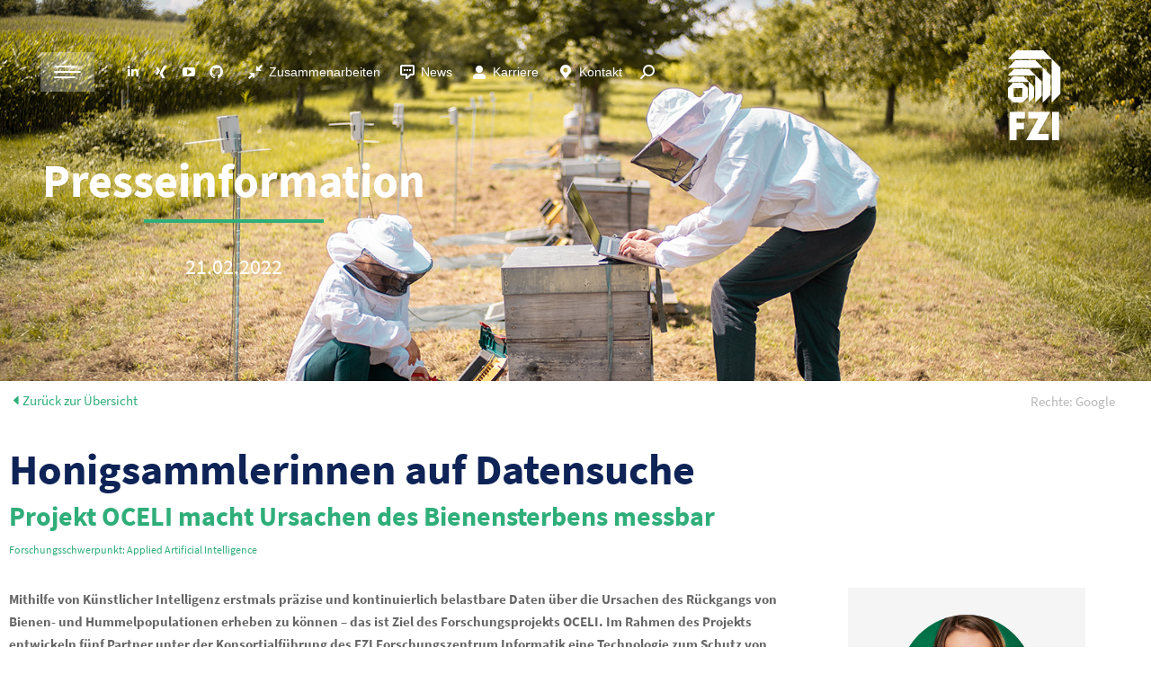

--- FILE ---
content_type: text/html; charset=UTF-8
request_url: https://www.fzi.de/2022/02/21/honigsammlerinnen-auf-datensuche-projekt-oceli-macht-ursachen-des-bienensterbens-messbar/
body_size: 24281
content:
<!DOCTYPE html>
<!--[if !(IE 6) | !(IE 7) | !(IE 8)  ]><!-->
<html lang="de-DE" class="no-js">
<!--<![endif]-->
<head>
	<meta charset="UTF-8" />
				<meta name="viewport" content="width=device-width, initial-scale=1, maximum-scale=1, user-scalable=0"/>
				<link rel="profile" href="https://gmpg.org/xfn/11" />
	<meta name='robots' content='index, follow, max-image-preview:large, max-snippet:-1, max-video-preview:-1' />

	<!-- This site is optimized with the Yoast SEO Premium plugin v26.8 (Yoast SEO v26.8) - https://yoast.com/product/yoast-seo-premium-wordpress/ -->
	<title>Honigsammlerinnen auf Datensuche: Projekt OCELI macht Ursachen des Bienensterbens messbar - FZI Forschungszentrum Informatik</title>
	<link rel="canonical" href="https://www.fzi.de/2022/02/21/honigsammlerinnen-auf-datensuche-projekt-oceli-macht-ursachen-des-bienensterbens-messbar/" />
	<meta property="og:locale" content="de_DE" />
	<meta property="og:type" content="article" />
	<meta property="og:title" content="Honigsammlerinnen auf Datensuche: Projekt OCELI macht Ursachen des Bienensterbens messbar" />
	<meta property="og:description" content="Ziel von OCELI ist, mithilfe von KI erstmals präzise und kontinuierlich belastbare Daten über die Ursachen des Rückgangs von Bienen- und Hummelpopulationen erheben zu können." />
	<meta property="og:url" content="https://www.fzi.de/2022/02/21/honigsammlerinnen-auf-datensuche-projekt-oceli-macht-ursachen-des-bienensterbens-messbar/" />
	<meta property="og:site_name" content="FZI Forschungszentrum Informatik" />
	<meta property="article:publisher" content="https://www.facebook.com/FZI.Official" />
	<meta property="article:published_time" content="2022-02-21T09:00:39+00:00" />
	<meta property="article:modified_time" content="2023-08-24T09:46:46+00:00" />
	<meta property="og:image" content="https://www.fzi.de/wp-content/uploads/2022/03/bild-presse-oceli.jpg" />
	<meta property="og:image:width" content="1600" />
	<meta property="og:image:height" content="1000" />
	<meta property="og:image:type" content="image/jpeg" />
	<meta name="author" content="Daniela Bader" />
	<meta name="twitter:card" content="summary_large_image" />
	<meta name="twitter:creator" content="@FZI_official" />
	<meta name="twitter:site" content="@FZI_official" />
	<meta name="twitter:label1" content="Verfasst von" />
	<meta name="twitter:data1" content="Daniela Bader" />
	<meta name="twitter:label2" content="Geschätzte Lesezeit" />
	<meta name="twitter:data2" content="5 Minuten" />
	<script type="application/ld+json" class="yoast-schema-graph">{"@context":"https://schema.org","@graph":[{"@type":"Article","@id":"https://www.fzi.de/2022/02/21/honigsammlerinnen-auf-datensuche-projekt-oceli-macht-ursachen-des-bienensterbens-messbar/#article","isPartOf":{"@id":"https://www.fzi.de/2022/02/21/honigsammlerinnen-auf-datensuche-projekt-oceli-macht-ursachen-des-bienensterbens-messbar/"},"author":{"name":"Daniela Bader","@id":"https://www.fzi.de/#/schema/person/62b177be2e91e4fd702d5d29b39fc72a"},"headline":"Honigsammlerinnen auf Datensuche: Projekt OCELI macht Ursachen des Bienensterbens messbar","datePublished":"2022-02-21T09:00:39+00:00","dateModified":"2023-08-24T09:46:46+00:00","mainEntityOfPage":{"@id":"https://www.fzi.de/2022/02/21/honigsammlerinnen-auf-datensuche-projekt-oceli-macht-ursachen-des-bienensterbens-messbar/"},"wordCount":820,"publisher":{"@id":"https://www.fzi.de/#organization"},"image":{"@id":"https://www.fzi.de/2022/02/21/honigsammlerinnen-auf-datensuche-projekt-oceli-macht-ursachen-des-bienensterbens-messbar/#primaryimage"},"thumbnailUrl":"https://www.fzi.de/wp-content/uploads/2022/03/bild-presse-oceli.jpg","keywords":["Pressemitteilung 2022S"],"articleSection":["Presseinformation 2022"],"inLanguage":"de"},{"@type":"WebPage","@id":"https://www.fzi.de/2022/02/21/honigsammlerinnen-auf-datensuche-projekt-oceli-macht-ursachen-des-bienensterbens-messbar/","url":"https://www.fzi.de/2022/02/21/honigsammlerinnen-auf-datensuche-projekt-oceli-macht-ursachen-des-bienensterbens-messbar/","name":"Honigsammlerinnen auf Datensuche: Projekt OCELI macht Ursachen des Bienensterbens messbar - FZI Forschungszentrum Informatik","isPartOf":{"@id":"https://www.fzi.de/#website"},"primaryImageOfPage":{"@id":"https://www.fzi.de/2022/02/21/honigsammlerinnen-auf-datensuche-projekt-oceli-macht-ursachen-des-bienensterbens-messbar/#primaryimage"},"image":{"@id":"https://www.fzi.de/2022/02/21/honigsammlerinnen-auf-datensuche-projekt-oceli-macht-ursachen-des-bienensterbens-messbar/#primaryimage"},"thumbnailUrl":"https://www.fzi.de/wp-content/uploads/2022/03/bild-presse-oceli.jpg","datePublished":"2022-02-21T09:00:39+00:00","dateModified":"2023-08-24T09:46:46+00:00","breadcrumb":{"@id":"https://www.fzi.de/2022/02/21/honigsammlerinnen-auf-datensuche-projekt-oceli-macht-ursachen-des-bienensterbens-messbar/#breadcrumb"},"inLanguage":"de","potentialAction":[{"@type":"ReadAction","target":["https://www.fzi.de/2022/02/21/honigsammlerinnen-auf-datensuche-projekt-oceli-macht-ursachen-des-bienensterbens-messbar/"]}]},{"@type":"ImageObject","inLanguage":"de","@id":"https://www.fzi.de/2022/02/21/honigsammlerinnen-auf-datensuche-projekt-oceli-macht-ursachen-des-bienensterbens-messbar/#primaryimage","url":"https://www.fzi.de/wp-content/uploads/2022/03/bild-presse-oceli.jpg","contentUrl":"https://www.fzi.de/wp-content/uploads/2022/03/bild-presse-oceli.jpg","width":1600,"height":1000,"caption":"Rechte: Google"},{"@type":"BreadcrumbList","@id":"https://www.fzi.de/2022/02/21/honigsammlerinnen-auf-datensuche-projekt-oceli-macht-ursachen-des-bienensterbens-messbar/#breadcrumb","itemListElement":[{"@type":"ListItem","position":1,"name":"Home","item":"https://www.fzi.de/"},{"@type":"ListItem","position":2,"name":"Honigsammlerinnen auf Datensuche: Projekt OCELI macht Ursachen des Bienensterbens messbar"}]},{"@type":"WebSite","@id":"https://www.fzi.de/#website","url":"https://www.fzi.de/","name":"FZI Forschungszentrum Informatik","description":"Unsere Forschung gestaltet Zukunft.","publisher":{"@id":"https://www.fzi.de/#organization"},"potentialAction":[{"@type":"SearchAction","target":{"@type":"EntryPoint","urlTemplate":"https://www.fzi.de/?s={search_term_string}"},"query-input":{"@type":"PropertyValueSpecification","valueRequired":true,"valueName":"search_term_string"}}],"inLanguage":"de"},{"@type":"Organization","@id":"https://www.fzi.de/#organization","name":"FZI Forschungszentrum Informatik Karlsruhe","url":"https://www.fzi.de/","logo":{"@type":"ImageObject","inLanguage":"de","@id":"https://www.fzi.de/#/schema/logo/image/","url":"https://www.fzi.de/wp-content/uploads/2021/04/logo-fzi-4c-80.png","contentUrl":"https://www.fzi.de/wp-content/uploads/2021/04/logo-fzi-4c-80.png","width":50,"height":80,"caption":"FZI Forschungszentrum Informatik Karlsruhe"},"image":{"@id":"https://www.fzi.de/#/schema/logo/image/"},"sameAs":["https://www.facebook.com/FZI.Official","https://x.com/FZI_official","https://www.linkedin.com/company/fzi-official","https://www.youtube.com/user/FZIchannel"]},{"@type":"Person","@id":"https://www.fzi.de/#/schema/person/62b177be2e91e4fd702d5d29b39fc72a","name":"Daniela Bader","url":"https://www.fzi.de/author/ky860fzi-de/"}]}</script>
	<!-- / Yoast SEO Premium plugin. -->


<link rel="alternate" type="application/rss+xml" title="FZI Forschungszentrum Informatik &raquo; Feed" href="https://www.fzi.de/feed/" />
<link rel="alternate" type="application/rss+xml" title="FZI Forschungszentrum Informatik &raquo; Kommentar-Feed" href="https://www.fzi.de/comments/feed/" />
<link rel="alternate" title="oEmbed (JSON)" type="application/json+oembed" href="https://www.fzi.de/wp-json/oembed/1.0/embed?url=https%3A%2F%2Fwww.fzi.de%2F2022%2F02%2F21%2Fhonigsammlerinnen-auf-datensuche-projekt-oceli-macht-ursachen-des-bienensterbens-messbar%2F" />
<link rel="alternate" title="oEmbed (XML)" type="text/xml+oembed" href="https://www.fzi.de/wp-json/oembed/1.0/embed?url=https%3A%2F%2Fwww.fzi.de%2F2022%2F02%2F21%2Fhonigsammlerinnen-auf-datensuche-projekt-oceli-macht-ursachen-des-bienensterbens-messbar%2F&#038;format=xml" />
<style id='wp-img-auto-sizes-contain-inline-css'>
img:is([sizes=auto i],[sizes^="auto," i]){contain-intrinsic-size:3000px 1500px}
/*# sourceURL=wp-img-auto-sizes-contain-inline-css */
</style>
<link rel='stylesheet' id='mec-select2-style-css' href='https://www.fzi.de/wp-content/plugins/modern-events-calendar/assets/packages/select2/select2.min.css?ver=6.2.0' media='all' />
<link rel='stylesheet' id='mec-font-icons-css' href='https://www.fzi.de/wp-content/plugins/modern-events-calendar/assets/css/iconfonts.css?ver=6.9' media='all' />
<link rel='stylesheet' id='mec-frontend-style-css' href='https://www.fzi.de/wp-content/plugins/modern-events-calendar/assets/css/frontend.min.css?ver=6.2.0' media='all' />
<link rel='stylesheet' id='mec-tooltip-style-css' href='https://www.fzi.de/wp-content/plugins/modern-events-calendar/assets/packages/tooltip/tooltip.css?ver=6.9' media='all' />
<link rel='stylesheet' id='mec-tooltip-shadow-style-css' href='https://www.fzi.de/wp-content/plugins/modern-events-calendar/assets/packages/tooltip/tooltipster-sideTip-shadow.min.css?ver=6.9' media='all' />
<link rel='stylesheet' id='featherlight-css' href='https://www.fzi.de/wp-content/plugins/modern-events-calendar/assets/packages/featherlight/featherlight.css?ver=6.9' media='all' />
<link rel='stylesheet' id='mec-lity-style-css' href='https://www.fzi.de/wp-content/plugins/modern-events-calendar/assets/packages/lity/lity.min.css?ver=6.9' media='all' />
<link rel='stylesheet' id='mec-general-calendar-style-css' href='https://www.fzi.de/wp-content/plugins/modern-events-calendar/assets/css/mec-general-calendar.css?ver=6.9' media='all' />
<style id='classic-theme-styles-inline-css'>
/*! This file is auto-generated */
.wp-block-button__link{color:#fff;background-color:#32373c;border-radius:9999px;box-shadow:none;text-decoration:none;padding:calc(.667em + 2px) calc(1.333em + 2px);font-size:1.125em}.wp-block-file__button{background:#32373c;color:#fff;text-decoration:none}
/*# sourceURL=/wp-includes/css/classic-themes.min.css */
</style>
<style id='global-styles-inline-css'>
:root{--wp--preset--aspect-ratio--square: 1;--wp--preset--aspect-ratio--4-3: 4/3;--wp--preset--aspect-ratio--3-4: 3/4;--wp--preset--aspect-ratio--3-2: 3/2;--wp--preset--aspect-ratio--2-3: 2/3;--wp--preset--aspect-ratio--16-9: 16/9;--wp--preset--aspect-ratio--9-16: 9/16;--wp--preset--color--black: #000000;--wp--preset--color--cyan-bluish-gray: #abb8c3;--wp--preset--color--white: #FFF;--wp--preset--color--pale-pink: #f78da7;--wp--preset--color--vivid-red: #cf2e2e;--wp--preset--color--luminous-vivid-orange: #ff6900;--wp--preset--color--luminous-vivid-amber: #fcb900;--wp--preset--color--light-green-cyan: #7bdcb5;--wp--preset--color--vivid-green-cyan: #00d084;--wp--preset--color--pale-cyan-blue: #8ed1fc;--wp--preset--color--vivid-cyan-blue: #0693e3;--wp--preset--color--vivid-purple: #9b51e0;--wp--preset--color--accent: #2fae7a;--wp--preset--color--dark-gray: #111;--wp--preset--color--light-gray: #767676;--wp--preset--gradient--vivid-cyan-blue-to-vivid-purple: linear-gradient(135deg,rgb(6,147,227) 0%,rgb(155,81,224) 100%);--wp--preset--gradient--light-green-cyan-to-vivid-green-cyan: linear-gradient(135deg,rgb(122,220,180) 0%,rgb(0,208,130) 100%);--wp--preset--gradient--luminous-vivid-amber-to-luminous-vivid-orange: linear-gradient(135deg,rgb(252,185,0) 0%,rgb(255,105,0) 100%);--wp--preset--gradient--luminous-vivid-orange-to-vivid-red: linear-gradient(135deg,rgb(255,105,0) 0%,rgb(207,46,46) 100%);--wp--preset--gradient--very-light-gray-to-cyan-bluish-gray: linear-gradient(135deg,rgb(238,238,238) 0%,rgb(169,184,195) 100%);--wp--preset--gradient--cool-to-warm-spectrum: linear-gradient(135deg,rgb(74,234,220) 0%,rgb(151,120,209) 20%,rgb(207,42,186) 40%,rgb(238,44,130) 60%,rgb(251,105,98) 80%,rgb(254,248,76) 100%);--wp--preset--gradient--blush-light-purple: linear-gradient(135deg,rgb(255,206,236) 0%,rgb(152,150,240) 100%);--wp--preset--gradient--blush-bordeaux: linear-gradient(135deg,rgb(254,205,165) 0%,rgb(254,45,45) 50%,rgb(107,0,62) 100%);--wp--preset--gradient--luminous-dusk: linear-gradient(135deg,rgb(255,203,112) 0%,rgb(199,81,192) 50%,rgb(65,88,208) 100%);--wp--preset--gradient--pale-ocean: linear-gradient(135deg,rgb(255,245,203) 0%,rgb(182,227,212) 50%,rgb(51,167,181) 100%);--wp--preset--gradient--electric-grass: linear-gradient(135deg,rgb(202,248,128) 0%,rgb(113,206,126) 100%);--wp--preset--gradient--midnight: linear-gradient(135deg,rgb(2,3,129) 0%,rgb(40,116,252) 100%);--wp--preset--font-size--small: 13px;--wp--preset--font-size--medium: 20px;--wp--preset--font-size--large: 36px;--wp--preset--font-size--x-large: 42px;--wp--preset--spacing--20: 0.44rem;--wp--preset--spacing--30: 0.67rem;--wp--preset--spacing--40: 1rem;--wp--preset--spacing--50: 1.5rem;--wp--preset--spacing--60: 2.25rem;--wp--preset--spacing--70: 3.38rem;--wp--preset--spacing--80: 5.06rem;--wp--preset--shadow--natural: 6px 6px 9px rgba(0, 0, 0, 0.2);--wp--preset--shadow--deep: 12px 12px 50px rgba(0, 0, 0, 0.4);--wp--preset--shadow--sharp: 6px 6px 0px rgba(0, 0, 0, 0.2);--wp--preset--shadow--outlined: 6px 6px 0px -3px rgb(255, 255, 255), 6px 6px rgb(0, 0, 0);--wp--preset--shadow--crisp: 6px 6px 0px rgb(0, 0, 0);}:where(.is-layout-flex){gap: 0.5em;}:where(.is-layout-grid){gap: 0.5em;}body .is-layout-flex{display: flex;}.is-layout-flex{flex-wrap: wrap;align-items: center;}.is-layout-flex > :is(*, div){margin: 0;}body .is-layout-grid{display: grid;}.is-layout-grid > :is(*, div){margin: 0;}:where(.wp-block-columns.is-layout-flex){gap: 2em;}:where(.wp-block-columns.is-layout-grid){gap: 2em;}:where(.wp-block-post-template.is-layout-flex){gap: 1.25em;}:where(.wp-block-post-template.is-layout-grid){gap: 1.25em;}.has-black-color{color: var(--wp--preset--color--black) !important;}.has-cyan-bluish-gray-color{color: var(--wp--preset--color--cyan-bluish-gray) !important;}.has-white-color{color: var(--wp--preset--color--white) !important;}.has-pale-pink-color{color: var(--wp--preset--color--pale-pink) !important;}.has-vivid-red-color{color: var(--wp--preset--color--vivid-red) !important;}.has-luminous-vivid-orange-color{color: var(--wp--preset--color--luminous-vivid-orange) !important;}.has-luminous-vivid-amber-color{color: var(--wp--preset--color--luminous-vivid-amber) !important;}.has-light-green-cyan-color{color: var(--wp--preset--color--light-green-cyan) !important;}.has-vivid-green-cyan-color{color: var(--wp--preset--color--vivid-green-cyan) !important;}.has-pale-cyan-blue-color{color: var(--wp--preset--color--pale-cyan-blue) !important;}.has-vivid-cyan-blue-color{color: var(--wp--preset--color--vivid-cyan-blue) !important;}.has-vivid-purple-color{color: var(--wp--preset--color--vivid-purple) !important;}.has-black-background-color{background-color: var(--wp--preset--color--black) !important;}.has-cyan-bluish-gray-background-color{background-color: var(--wp--preset--color--cyan-bluish-gray) !important;}.has-white-background-color{background-color: var(--wp--preset--color--white) !important;}.has-pale-pink-background-color{background-color: var(--wp--preset--color--pale-pink) !important;}.has-vivid-red-background-color{background-color: var(--wp--preset--color--vivid-red) !important;}.has-luminous-vivid-orange-background-color{background-color: var(--wp--preset--color--luminous-vivid-orange) !important;}.has-luminous-vivid-amber-background-color{background-color: var(--wp--preset--color--luminous-vivid-amber) !important;}.has-light-green-cyan-background-color{background-color: var(--wp--preset--color--light-green-cyan) !important;}.has-vivid-green-cyan-background-color{background-color: var(--wp--preset--color--vivid-green-cyan) !important;}.has-pale-cyan-blue-background-color{background-color: var(--wp--preset--color--pale-cyan-blue) !important;}.has-vivid-cyan-blue-background-color{background-color: var(--wp--preset--color--vivid-cyan-blue) !important;}.has-vivid-purple-background-color{background-color: var(--wp--preset--color--vivid-purple) !important;}.has-black-border-color{border-color: var(--wp--preset--color--black) !important;}.has-cyan-bluish-gray-border-color{border-color: var(--wp--preset--color--cyan-bluish-gray) !important;}.has-white-border-color{border-color: var(--wp--preset--color--white) !important;}.has-pale-pink-border-color{border-color: var(--wp--preset--color--pale-pink) !important;}.has-vivid-red-border-color{border-color: var(--wp--preset--color--vivid-red) !important;}.has-luminous-vivid-orange-border-color{border-color: var(--wp--preset--color--luminous-vivid-orange) !important;}.has-luminous-vivid-amber-border-color{border-color: var(--wp--preset--color--luminous-vivid-amber) !important;}.has-light-green-cyan-border-color{border-color: var(--wp--preset--color--light-green-cyan) !important;}.has-vivid-green-cyan-border-color{border-color: var(--wp--preset--color--vivid-green-cyan) !important;}.has-pale-cyan-blue-border-color{border-color: var(--wp--preset--color--pale-cyan-blue) !important;}.has-vivid-cyan-blue-border-color{border-color: var(--wp--preset--color--vivid-cyan-blue) !important;}.has-vivid-purple-border-color{border-color: var(--wp--preset--color--vivid-purple) !important;}.has-vivid-cyan-blue-to-vivid-purple-gradient-background{background: var(--wp--preset--gradient--vivid-cyan-blue-to-vivid-purple) !important;}.has-light-green-cyan-to-vivid-green-cyan-gradient-background{background: var(--wp--preset--gradient--light-green-cyan-to-vivid-green-cyan) !important;}.has-luminous-vivid-amber-to-luminous-vivid-orange-gradient-background{background: var(--wp--preset--gradient--luminous-vivid-amber-to-luminous-vivid-orange) !important;}.has-luminous-vivid-orange-to-vivid-red-gradient-background{background: var(--wp--preset--gradient--luminous-vivid-orange-to-vivid-red) !important;}.has-very-light-gray-to-cyan-bluish-gray-gradient-background{background: var(--wp--preset--gradient--very-light-gray-to-cyan-bluish-gray) !important;}.has-cool-to-warm-spectrum-gradient-background{background: var(--wp--preset--gradient--cool-to-warm-spectrum) !important;}.has-blush-light-purple-gradient-background{background: var(--wp--preset--gradient--blush-light-purple) !important;}.has-blush-bordeaux-gradient-background{background: var(--wp--preset--gradient--blush-bordeaux) !important;}.has-luminous-dusk-gradient-background{background: var(--wp--preset--gradient--luminous-dusk) !important;}.has-pale-ocean-gradient-background{background: var(--wp--preset--gradient--pale-ocean) !important;}.has-electric-grass-gradient-background{background: var(--wp--preset--gradient--electric-grass) !important;}.has-midnight-gradient-background{background: var(--wp--preset--gradient--midnight) !important;}.has-small-font-size{font-size: var(--wp--preset--font-size--small) !important;}.has-medium-font-size{font-size: var(--wp--preset--font-size--medium) !important;}.has-large-font-size{font-size: var(--wp--preset--font-size--large) !important;}.has-x-large-font-size{font-size: var(--wp--preset--font-size--x-large) !important;}
:where(.wp-block-post-template.is-layout-flex){gap: 1.25em;}:where(.wp-block-post-template.is-layout-grid){gap: 1.25em;}
:where(.wp-block-term-template.is-layout-flex){gap: 1.25em;}:where(.wp-block-term-template.is-layout-grid){gap: 1.25em;}
:where(.wp-block-columns.is-layout-flex){gap: 2em;}:where(.wp-block-columns.is-layout-grid){gap: 2em;}
:root :where(.wp-block-pullquote){font-size: 1.5em;line-height: 1.6;}
/*# sourceURL=global-styles-inline-css */
</style>
<link rel='stylesheet' id='dt-x-icon-style-css' href='https://www.fzi.de/wp-content/plugins/dt-x-twitter-icon//style.css?ver=6.9' media='all' />
<link rel='stylesheet' id='mec-single-builder-css' href='https://www.fzi.de/wp-content/plugins/mec-single-builder/inc/frontend/css/mec-single-builder-frontend.css?ver=1.6.1' media='all' />
<link rel='stylesheet' id='cms-navigation-style-base-css' href='https://www.fzi.de/wp-content/plugins/wpml-cms-nav/res/css/cms-navigation-base.css?ver=1.5.6' media='screen' />
<link rel='stylesheet' id='cms-navigation-style-css' href='https://www.fzi.de/wp-content/plugins/wpml-cms-nav/res/css/cms-navigation.css?ver=1.5.6' media='screen' />
<link rel='stylesheet' id='the7-font-css' href='https://www.fzi.de/wp-content/themes/dt-the7/fonts/icomoon-the7-font/icomoon-the7-font.min.css?ver=14.2.0' media='all' />
<link rel='stylesheet' id='the7-awesome-fonts-css' href='https://www.fzi.de/wp-content/themes/dt-the7/fonts/FontAwesome/css/all.min.css?ver=14.2.0' media='all' />
<link rel='stylesheet' id='the7-fontello-css' href='https://www.fzi.de/wp-content/themes/dt-the7/fonts/fontello/css/fontello.min.css?ver=14.2.0' media='all' />
<link rel='stylesheet' id='elementor-icons-css' href='https://www.fzi.de/wp-content/plugins/elementor/assets/lib/eicons/css/elementor-icons.min.css?ver=5.46.0' media='all' />
<link rel='stylesheet' id='elementor-frontend-css' href='https://www.fzi.de/wp-content/plugins/elementor/assets/css/frontend.min.css?ver=3.34.2' media='all' />
<link rel='stylesheet' id='elementor-post-20-css' href='https://www.fzi.de/wp-content/uploads/elementor/css/post-20.css?ver=1768937756' media='all' />
<link rel='stylesheet' id='font-awesome-5-all-css' href='https://www.fzi.de/wp-content/plugins/elementor/assets/lib/font-awesome/css/all.min.css?ver=3.34.2' media='all' />
<link rel='stylesheet' id='font-awesome-4-shim-css' href='https://www.fzi.de/wp-content/plugins/elementor/assets/lib/font-awesome/css/v4-shims.min.css?ver=3.34.2' media='all' />
<link rel='stylesheet' id='widget-heading-css' href='https://www.fzi.de/wp-content/plugins/elementor/assets/css/widget-heading.min.css?ver=3.34.2' media='all' />
<link rel='stylesheet' id='widget-divider-css' href='https://www.fzi.de/wp-content/plugins/elementor/assets/css/widget-divider.min.css?ver=3.34.2' media='all' />
<link rel='stylesheet' id='widget-image-css' href='https://www.fzi.de/wp-content/plugins/elementor/assets/css/widget-image.min.css?ver=3.34.2' media='all' />
<link rel='stylesheet' id='widget-icon-list-css' href='https://www.fzi.de/wp-content/plugins/elementor/assets/css/widget-icon-list.min.css?ver=3.34.2' media='all' />
<link rel='stylesheet' id='elementor-post-33819-css' href='https://www.fzi.de/wp-content/uploads/elementor/css/post-33819.css?ver=1768965163' media='all' />
<link rel='stylesheet' id='dt-main-css' href='https://www.fzi.de/wp-content/themes/dt-the7/css/main.min.css?ver=14.2.0' media='all' />
<style id='dt-main-inline-css'>
body #load {
  display: block;
  height: 100%;
  overflow: hidden;
  position: fixed;
  width: 100%;
  z-index: 9901;
  opacity: 1;
  visibility: visible;
  transition: all .35s ease-out;
}
.load-wrap {
  width: 100%;
  height: 100%;
  background-position: center center;
  background-repeat: no-repeat;
  text-align: center;
  display: -ms-flexbox;
  display: -ms-flex;
  display: flex;
  -ms-align-items: center;
  -ms-flex-align: center;
  align-items: center;
  -ms-flex-flow: column wrap;
  flex-flow: column wrap;
  -ms-flex-pack: center;
  -ms-justify-content: center;
  justify-content: center;
}
.load-wrap > svg {
  position: absolute;
  top: 50%;
  left: 50%;
  transform: translate(-50%,-50%);
}
#load {
  background: var(--the7-elementor-beautiful-loading-bg,#ffffff);
  --the7-beautiful-spinner-color2: var(--the7-beautiful-spinner-color,#2fae7a);
}

/*# sourceURL=dt-main-inline-css */
</style>
<link rel='stylesheet' id='the7-custom-scrollbar-css' href='https://www.fzi.de/wp-content/themes/dt-the7/lib/custom-scrollbar/custom-scrollbar.min.css?ver=14.2.0' media='all' />
<link rel='stylesheet' id='the7-core-css' href='https://www.fzi.de/wp-content/plugins/dt-the7-core/assets/css/post-type.min.css?ver=2.7.12' media='all' />
<link rel='stylesheet' id='the7-css-vars-css' href='https://www.fzi.de/wp-content/uploads/the7-css/css-vars.css?ver=100d576fc7ed' media='all' />
<link rel='stylesheet' id='dt-custom-css' href='https://www.fzi.de/wp-content/uploads/the7-css/custom.css?ver=100d576fc7ed' media='all' />
<link rel='stylesheet' id='dt-media-css' href='https://www.fzi.de/wp-content/uploads/the7-css/media.css?ver=100d576fc7ed' media='all' />
<link rel='stylesheet' id='the7-mega-menu-css' href='https://www.fzi.de/wp-content/uploads/the7-css/mega-menu.css?ver=100d576fc7ed' media='all' />
<link rel='stylesheet' id='the7-elements-albums-portfolio-css' href='https://www.fzi.de/wp-content/uploads/the7-css/the7-elements-albums-portfolio.css?ver=100d576fc7ed' media='all' />
<link rel='stylesheet' id='wpml.less-css' href='https://www.fzi.de/wp-content/uploads/the7-css/compatibility/wpml.css?ver=100d576fc7ed' media='all' />
<link rel='stylesheet' id='the7-elements-css' href='https://www.fzi.de/wp-content/uploads/the7-css/post-type-dynamic.css?ver=100d576fc7ed' media='all' />
<link rel='stylesheet' id='style-css' href='https://www.fzi.de/wp-content/themes/dt-the7-child/style.css?ver=14.2.0' media='all' />
<link rel='stylesheet' id='the7-elementor-global-css' href='https://www.fzi.de/wp-content/themes/dt-the7/css/compatibility/elementor/elementor-global.min.css?ver=14.2.0' media='all' />
<link rel='stylesheet' id='elementor-icons-the7-icons-css' href='https://www.fzi.de/wp-content/themes/dt-the7/fonts/icomoon-the7-font/icomoon-the7-font.min.css?ver=14.2.0' media='all' />
<link rel='stylesheet' id='elementor-icons-shared-0-css' href='https://www.fzi.de/wp-content/plugins/elementor/assets/lib/font-awesome/css/fontawesome.min.css?ver=5.15.3' media='all' />
<link rel='stylesheet' id='elementor-icons-fa-solid-css' href='https://www.fzi.de/wp-content/plugins/elementor/assets/lib/font-awesome/css/solid.min.css?ver=5.15.3' media='all' />
<script src="https://www.fzi.de/wp-includes/js/jquery/jquery.min.js?ver=3.7.1" id="jquery-core-js"></script>
<script src="https://www.fzi.de/wp-includes/js/jquery/jquery-migrate.min.js?ver=3.4.1" id="jquery-migrate-js"></script>
<script src="https://www.fzi.de/wp-content/plugins/modern-events-calendar/assets/js/mec-general-calendar.js?ver=6.2.0" id="mec-general-calendar-script-js"></script>
<script id="mec-frontend-script-js-extra">
var mecdata = {"day":"day","days":"Tage","hour":"hour","hours":"Stunden","minute":"minute","minutes":"Minuten","second":"second","seconds":"Sekunden","elementor_edit_mode":"no","recapcha_key":"","ajax_url":"https://www.fzi.de/wp-admin/admin-ajax.php","fes_nonce":"629e27ea1f","current_year":"2026","current_month":"02","datepicker_format":"dd.mm.yy&d.m.Y"};
//# sourceURL=mec-frontend-script-js-extra
</script>
<script src="https://www.fzi.de/wp-content/plugins/modern-events-calendar/assets/js/frontend.js?ver=6.2.0" id="mec-frontend-script-js"></script>
<script src="https://www.fzi.de/wp-content/plugins/modern-events-calendar/assets/js/events.js?ver=6.2.0" id="mec-events-script-js"></script>
<script src="https://www.fzi.de/wp-content/plugins/mec-single-builder/inc/frontend/js/mec-single-builder-frontend.js?ver=1.6.1" id="mec-single-builder-js"></script>
<script src="https://www.fzi.de/wp-content/plugins/elementor/assets/lib/font-awesome/js/v4-shims.min.js?ver=3.34.2" id="font-awesome-4-shim-js"></script>
<script id="dt-above-fold-js-extra">
var dtLocal = {"themeUrl":"https://www.fzi.de/wp-content/themes/dt-the7","passText":"Um diesen gesch\u00fctzten Eintrag anzusehen, geben Sie bitte das Passwort ein:","moreButtonText":{"loading":"Lade...","loadMore":"Mehr laden"},"postID":"33819","ajaxurl":"https://www.fzi.de/wp-admin/admin-ajax.php","REST":{"baseUrl":"https://www.fzi.de/wp-json/the7/v1","endpoints":{"sendMail":"/send-mail"}},"contactMessages":{"required":"One or more fields have an error. Please check and try again.","terms":"Please accept the privacy policy.","fillTheCaptchaError":"Please, fill the captcha."},"captchaSiteKey":"","ajaxNonce":"2e39657c28","pageData":"","themeSettings":{"smoothScroll":"off","lazyLoading":false,"desktopHeader":{"height":""},"ToggleCaptionEnabled":"disabled","ToggleCaption":"Navigation","floatingHeader":{"showAfter":20,"showMenu":true,"height":0,"logo":{"showLogo":true,"html":"\u003Cimg class=\" preload-me\" src=\"https://www.fzi.de/wp-content/uploads/2020/10/logo-fzi-w-110.png\" srcset=\"https://www.fzi.de/wp-content/uploads/2020/10/logo-fzi-w-110.png 68w\" width=\"68\" height=\"110\"   sizes=\"68px\" alt=\"FZI Forschungszentrum Informatik\" /\u003E","url":"https://www.fzi.de/"}},"topLine":{"floatingTopLine":{"logo":{"showLogo":true,"html":"\u003Cimg class=\" preload-me\" src=\"https://www.fzi.de/wp-content/uploads/2020/10/logo-fzi-4c-80.png\" srcset=\"https://www.fzi.de/wp-content/uploads/2020/10/logo-fzi-4c-80.png 50w\" width=\"50\" height=\"80\"   sizes=\"50px\" alt=\"FZI Forschungszentrum Informatik\" /\u003E"}}},"mobileHeader":{"firstSwitchPoint":1000,"secondSwitchPoint":778,"firstSwitchPointHeight":60,"secondSwitchPointHeight":60,"mobileToggleCaptionEnabled":"disabled","mobileToggleCaption":"Menu"},"stickyMobileHeaderFirstSwitch":{"logo":{"html":"\u003Cimg class=\" preload-me\" src=\"https://www.fzi.de/wp-content/uploads/2020/10/logo-fzi-w-110.png\" srcset=\"https://www.fzi.de/wp-content/uploads/2020/10/logo-fzi-w-110.png 68w\" width=\"68\" height=\"110\"   sizes=\"68px\" alt=\"FZI Forschungszentrum Informatik\" /\u003E"}},"stickyMobileHeaderSecondSwitch":{"logo":{"html":"\u003Cimg class=\" preload-me\" src=\"https://www.fzi.de/wp-content/uploads/2020/10/logo-fzi-w-110.png\" srcset=\"https://www.fzi.de/wp-content/uploads/2020/10/logo-fzi-w-110.png 68w\" width=\"68\" height=\"110\"   sizes=\"68px\" alt=\"FZI Forschungszentrum Informatik\" /\u003E"}},"sidebar":{"switchPoint":992},"boxedWidth":"1280px"},"elementor":{"settings":{"container_width":1250}}};
var dtShare = {"shareButtonText":{"facebook":"Share on Facebook","twitter":"Share on X","pinterest":"Pin it","linkedin":"Share on Linkedin","whatsapp":"Share on Whatsapp"},"overlayOpacity":"85"};
//# sourceURL=dt-above-fold-js-extra
</script>
<script src="https://www.fzi.de/wp-content/themes/dt-the7/js/above-the-fold.min.js?ver=14.2.0" id="dt-above-fold-js"></script>
<link rel="https://api.w.org/" href="https://www.fzi.de/wp-json/" /><link rel="alternate" title="JSON" type="application/json" href="https://www.fzi.de/wp-json/wp/v2/posts/33819" /><link rel="EditURI" type="application/rsd+xml" title="RSD" href="https://www.fzi.de/xmlrpc.php?rsd" />
<meta name="generator" content="WordPress 6.9" />
<link rel='shortlink' href='https://www.fzi.de/?p=33819' />
<meta name="generator" content="WPML ver:4.8.6 stt:1,3;" />
<meta name="generator" content="Elementor 3.34.2; settings: css_print_method-external, google_font-enabled, font_display-block">
<script> 
jQuery(document).ready(function($) { 
   var delay = 100; setTimeout(function() { 
      $('.elementor-tab-title').removeClass('elementor-active');
      $('.elementor-tab-content').css('display', 'none');
   }, delay); 
}); 
</script>
			<style>
				.e-con.e-parent:nth-of-type(n+4):not(.e-lazyloaded):not(.e-no-lazyload),
				.e-con.e-parent:nth-of-type(n+4):not(.e-lazyloaded):not(.e-no-lazyload) * {
					background-image: none !important;
				}
				@media screen and (max-height: 1024px) {
					.e-con.e-parent:nth-of-type(n+3):not(.e-lazyloaded):not(.e-no-lazyload),
					.e-con.e-parent:nth-of-type(n+3):not(.e-lazyloaded):not(.e-no-lazyload) * {
						background-image: none !important;
					}
				}
				@media screen and (max-height: 640px) {
					.e-con.e-parent:nth-of-type(n+2):not(.e-lazyloaded):not(.e-no-lazyload),
					.e-con.e-parent:nth-of-type(n+2):not(.e-lazyloaded):not(.e-no-lazyload) * {
						background-image: none !important;
					}
				}
			</style>
			<script type="text/javascript" id="the7-loader-script">
document.addEventListener("DOMContentLoaded", function(event) {
	var load = document.getElementById("load");
	if(!load.classList.contains('loader-removed')){
		var removeLoading = setTimeout(function() {
			load.className += " loader-removed";
		}, 300);
	}
});
</script>
		<link rel="icon" href="https://www.fzi.de/wp-content/uploads/2020/10/Favicon_16.png" type="image/png" sizes="16x16"/><link rel="icon" href="https://www.fzi.de/wp-content/uploads/2020/10/Favicon_32.png" type="image/png" sizes="32x32"/>		<style id="wp-custom-css">
			/* source-sans-pro-200 - latin */
@font-face {
    font-family: 'Source Sans Pro';
    font-style: normal;
    font-weight: 200;
    src: local(''),
    url('/wp-content/themes/dt-the7-child/fonts/SourceSansPro-ExtraLight.ttf') format('truetype') /* Safari, Android, iOS */
}

/* source-sans-pro-200italic - latin */
@font-face {
    font-family: 'Source Sans Pro';
    font-style: italic;
    font-weight: 200;
    src: local(''),
    url('/wp-content/themes/dt-the7-child/fonts/SourceSansPro-ExtraLightItalic.ttf') format('truetype') /* Safari, Android, iOS */
}

/* source-sans-pro-300 - latin */
@font-face {
    font-family: 'Source Sans Pro';
    font-style: normal;
    font-weight: 300;
    src: local(''),
    url('/wp-content/themes/dt-the7-child/fonts/SourceSansPro-Light.ttf') format('truetype') /* Safari, Android, iOS */
}

/* source-sans-pro-300italic - latin */
@font-face {
    font-family: 'Source Sans Pro';
    font-style: italic;
    font-weight: 300;
    src: local(''),
    url('/wp-content/themes/dt-the7-child/fonts/SourceSansPro-LightItalic.ttf') format('truetype') /* Safari, Android, iOS */
}

/* source-sans-pro-regular - latin */
@font-face {
    font-family: 'Source Sans Pro';
    font-style: normal;
    font-weight: 400;
    src: local(''),
    url('/wp-content/themes/dt-the7-child/fonts/SourceSansPro-Regular.ttf') format('truetype') /* Safari, Android, iOS */
}

/* source-sans-pro-italic - latin */
@font-face {
    font-family: 'Source Sans Pro';
    font-style: italic;
    font-weight: 400;
    src: local(''),
    url('/wp-content/themes/dt-the7-child/fonts/SourceSansPro-Italic.ttf') format('truetype') /* Safari, Android, iOS */
}

/* source-sans-pro-600 - latin */
@font-face {
    font-family: 'Source Sans Pro';
    font-style: normal;
    font-weight: 600;
    src: local(''),
    url('/wp-content/themes/dt-the7-child/fonts/SourceSansPro-SemiBold.ttf') format('truetype') /* Safari, Android, iOS */
}

/* source-sans-pro-600italic - latin */
@font-face {
    font-family: 'Source Sans Pro';
    font-style: italic;
    font-weight: 600;
    src: local(''),
    url('/wp-content/themes/dt-the7-child/fonts/SourceSansPro-SemiBoldItalic.ttf') format('truetype') /* Safari, Android, iOS */
}

/* source-sans-pro-700 - latin */
@font-face {
    font-family: 'Source Sans Pro';
    font-style: normal;
    font-weight: 700;
    src: local(''),
    url('/wp-content/themes/dt-the7-child/fonts/SourceSansPro-Bold.ttf') format('truetype') /* Safari, Android, iOS */
}

/* source-sans-pro-700italic - latin */
@font-face {
    font-family: 'Source Sans Pro';
    font-style: italic;
    font-weight: 700;
    src: local(''),
    url('/wp-content/themes/dt-the7-child/fonts/SourceSansPro-BoldItalic.ttf') format('truetype') /* Safari, Android, iOS */
}

/* source-sans-pro-900 - latin */
@font-face {
    font-family: 'Source Sans Pro';
    font-style: normal;
    font-weight: 900;
    src: local(''),
    url('/wp-content/themes/dt-the7-child/fonts/SourceSansPro-Black.ttf') format('truetype') /* Safari, Android, iOS */
}

/* source-sans-pro-900italic - latin */
@font-face {
    font-family: 'Source Sans Pro';
    font-style: italic;
    font-weight: 900;
    src: local(''),
    url('/wp-content/themes/dt-the7-child/fonts/SourceSansPro-BlackItalic.ttf') format('truetype') /* Safari, Android, iOS */
}


.elementor-icon-list-item .mailto-link > span[id^=eeb-]{
	display:flex;
}		</style>
		<style type="text/css">.mec-hourly-schedule-speaker-name, .mec-events-meta-group-countdown .countdown-w span, .mec-single-event .mec-event-meta dt, .mec-hourly-schedule-speaker-job-title, .post-type-archive-mec-events h1, .mec-ticket-available-spots .mec-event-ticket-name, .tax-mec_category h1, .mec-wrap h1, .mec-wrap h2, .mec-wrap h3, .mec-wrap h4, .mec-wrap h5, .mec-wrap h6,.entry-content .mec-wrap h1, .entry-content .mec-wrap h2, .entry-content .mec-wrap h3,.entry-content  .mec-wrap h4, .entry-content .mec-wrap h5, .entry-content .mec-wrap h6{ font-family: 'Source Sans Pro', Helvetica, Arial, sans-serif;}.mec-single-event .mec-event-meta .mec-events-event-cost, .mec-event-data-fields .mec-event-data-field-item .mec-event-data-field-value, .mec-event-data-fields .mec-event-data-field-item .mec-event-data-field-name, .mec-wrap .info-msg div, .mec-wrap .mec-error div, .mec-wrap .mec-success div, .mec-wrap .warning-msg div, .mec-breadcrumbs .mec-current, .mec-events-meta-group-tags, .mec-single-event .mec-events-meta-group-booking .mec-event-ticket-available, .mec-single-modern .mec-single-event-bar>div dd, .mec-single-event .mec-event-meta dd, .mec-single-event .mec-event-meta dd a, .mec-next-occ-booking span, .mec-hourly-schedule-speaker-description, .mec-single-event .mec-speakers-details ul li .mec-speaker-job-title, .mec-single-event .mec-speakers-details ul li .mec-speaker-name, .mec-event-data-field-items, .mec-load-more-button, .mec-events-meta-group-tags a, .mec-events-button, .mec-wrap abbr, .mec-event-schedule-content dl dt, .mec-breadcrumbs a, .mec-breadcrumbs span .mec-event-content p, .mec-wrap p { font-family: 'Source Sans Pro',sans-serif; font-weight:300;}.mec-event-grid-minimal .mec-modal-booking-button:hover, .mec-events-timeline-wrap .mec-organizer-item a, .mec-events-timeline-wrap .mec-organizer-item:after, .mec-events-timeline-wrap .mec-shortcode-organizers i, .mec-timeline-event .mec-modal-booking-button, .mec-wrap .mec-map-lightbox-wp.mec-event-list-classic .mec-event-date, .mec-timetable-t2-col .mec-modal-booking-button:hover, .mec-event-container-classic .mec-modal-booking-button:hover, .mec-calendar-events-side .mec-modal-booking-button:hover, .mec-event-grid-yearly  .mec-modal-booking-button, .mec-events-agenda .mec-modal-booking-button, .mec-event-grid-simple .mec-modal-booking-button, .mec-event-list-minimal  .mec-modal-booking-button:hover, .mec-timeline-month-divider,  .mec-wrap.colorskin-custom .mec-totalcal-box .mec-totalcal-view span:hover,.mec-wrap.colorskin-custom .mec-calendar.mec-event-calendar-classic .mec-selected-day,.mec-wrap.colorskin-custom .mec-color, .mec-wrap.colorskin-custom .mec-event-sharing-wrap .mec-event-sharing > li:hover a, .mec-wrap.colorskin-custom .mec-color-hover:hover, .mec-wrap.colorskin-custom .mec-color-before *:before ,.mec-wrap.colorskin-custom .mec-widget .mec-event-grid-classic.owl-carousel .owl-nav i,.mec-wrap.colorskin-custom .mec-event-list-classic a.magicmore:hover,.mec-wrap.colorskin-custom .mec-event-grid-simple:hover .mec-event-title,.mec-wrap.colorskin-custom .mec-single-event .mec-event-meta dd.mec-events-event-categories:before,.mec-wrap.colorskin-custom .mec-single-event-date:before,.mec-wrap.colorskin-custom .mec-single-event-time:before,.mec-wrap.colorskin-custom .mec-events-meta-group.mec-events-meta-group-venue:before,.mec-wrap.colorskin-custom .mec-calendar .mec-calendar-side .mec-previous-month i,.mec-wrap.colorskin-custom .mec-calendar .mec-calendar-side .mec-next-month:hover,.mec-wrap.colorskin-custom .mec-calendar .mec-calendar-side .mec-previous-month:hover,.mec-wrap.colorskin-custom .mec-calendar .mec-calendar-side .mec-next-month:hover,.mec-wrap.colorskin-custom .mec-calendar.mec-event-calendar-classic dt.mec-selected-day:hover,.mec-wrap.colorskin-custom .mec-infowindow-wp h5 a:hover, .colorskin-custom .mec-events-meta-group-countdown .mec-end-counts h3,.mec-calendar .mec-calendar-side .mec-next-month i,.mec-wrap .mec-totalcal-box i,.mec-calendar .mec-event-article .mec-event-title a:hover,.mec-attendees-list-details .mec-attendee-profile-link a:hover,.mec-wrap.colorskin-custom .mec-next-event-details li i, .mec-next-event-details i:before, .mec-marker-infowindow-wp .mec-marker-infowindow-count, .mec-next-event-details a,.mec-wrap.colorskin-custom .mec-events-masonry-cats a.mec-masonry-cat-selected,.lity .mec-color,.lity .mec-color-before :before,.lity .mec-color-hover:hover,.lity .mec-wrap .mec-color,.lity .mec-wrap .mec-color-before :before,.lity .mec-wrap .mec-color-hover:hover,.leaflet-popup-content .mec-color,.leaflet-popup-content .mec-color-before :before,.leaflet-popup-content .mec-color-hover:hover,.leaflet-popup-content .mec-wrap .mec-color,.leaflet-popup-content .mec-wrap .mec-color-before :before,.leaflet-popup-content .mec-wrap .mec-color-hover:hover, .mec-calendar.mec-calendar-daily .mec-calendar-d-table .mec-daily-view-day.mec-daily-view-day-active.mec-color, .mec-map-boxshow div .mec-map-view-event-detail.mec-event-detail i,.mec-map-boxshow div .mec-map-view-event-detail.mec-event-detail:hover,.mec-map-boxshow .mec-color,.mec-map-boxshow .mec-color-before :before,.mec-map-boxshow .mec-color-hover:hover,.mec-map-boxshow .mec-wrap .mec-color,.mec-map-boxshow .mec-wrap .mec-color-before :before,.mec-map-boxshow .mec-wrap .mec-color-hover:hover, .mec-choosen-time-message, .mec-booking-calendar-month-navigation .mec-next-month:hover, .mec-booking-calendar-month-navigation .mec-previous-month:hover, .mec-yearly-view-wrap .mec-agenda-event-title a:hover, .mec-yearly-view-wrap .mec-yearly-title-sec .mec-next-year i, .mec-yearly-view-wrap .mec-yearly-title-sec .mec-previous-year i, .mec-yearly-view-wrap .mec-yearly-title-sec .mec-next-year:hover, .mec-yearly-view-wrap .mec-yearly-title-sec .mec-previous-year:hover, .mec-av-spot .mec-av-spot-head .mec-av-spot-box span, .mec-wrap.colorskin-custom .mec-calendar .mec-calendar-side .mec-previous-month:hover .mec-load-month-link, .mec-wrap.colorskin-custom .mec-calendar .mec-calendar-side .mec-next-month:hover .mec-load-month-link, .mec-yearly-view-wrap .mec-yearly-title-sec .mec-previous-year:hover .mec-load-month-link, .mec-yearly-view-wrap .mec-yearly-title-sec .mec-next-year:hover .mec-load-month-link, .mec-skin-list-events-container .mec-data-fields-tooltip .mec-data-fields-tooltip-box ul .mec-event-data-field-item a, .mec-booking-shortcode .mec-event-ticket-name, .mec-booking-shortcode .mec-event-ticket-price, .mec-booking-shortcode .mec-ticket-variation-name, .mec-booking-shortcode .mec-ticket-variation-price, .mec-booking-shortcode label, .mec-booking-shortcode .nice-select, .mec-booking-shortcode input, .mec-booking-shortcode span.mec-book-price-detail-description, .mec-booking-shortcode .mec-ticket-name, .mec-booking-shortcode label.wn-checkbox-label, .mec-wrap.mec-cart table tr td a {color: #2fae7a}.mec-skin-carousel-container .mec-event-footer-carousel-type3 .mec-modal-booking-button:hover, .mec-wrap.colorskin-custom .mec-event-sharing .mec-event-share:hover .event-sharing-icon,.mec-wrap.colorskin-custom .mec-event-grid-clean .mec-event-date,.mec-wrap.colorskin-custom .mec-event-list-modern .mec-event-sharing > li:hover a i,.mec-wrap.colorskin-custom .mec-event-list-modern .mec-event-sharing .mec-event-share:hover .mec-event-sharing-icon,.mec-wrap.colorskin-custom .mec-event-list-modern .mec-event-sharing li:hover a i,.mec-wrap.colorskin-custom .mec-calendar:not(.mec-event-calendar-classic) .mec-selected-day,.mec-wrap.colorskin-custom .mec-calendar .mec-selected-day:hover,.mec-wrap.colorskin-custom .mec-calendar .mec-calendar-row  dt.mec-has-event:hover,.mec-wrap.colorskin-custom .mec-calendar .mec-has-event:after, .mec-wrap.colorskin-custom .mec-bg-color, .mec-wrap.colorskin-custom .mec-bg-color-hover:hover, .colorskin-custom .mec-event-sharing-wrap:hover > li, .mec-wrap.colorskin-custom .mec-totalcal-box .mec-totalcal-view span.mec-totalcalview-selected,.mec-wrap .flip-clock-wrapper ul li a div div.inn,.mec-wrap .mec-totalcal-box .mec-totalcal-view span.mec-totalcalview-selected,.event-carousel-type1-head .mec-event-date-carousel,.mec-event-countdown-style3 .mec-event-date,#wrap .mec-wrap article.mec-event-countdown-style1,.mec-event-countdown-style1 .mec-event-countdown-part3 a.mec-event-button,.mec-wrap .mec-event-countdown-style2,.mec-map-get-direction-btn-cnt input[type="submit"],.mec-booking button,span.mec-marker-wrap,.mec-wrap.colorskin-custom .mec-timeline-events-container .mec-timeline-event-date:before, .mec-has-event-for-booking.mec-active .mec-calendar-novel-selected-day, .mec-booking-tooltip.multiple-time .mec-booking-calendar-date.mec-active, .mec-booking-tooltip.multiple-time .mec-booking-calendar-date:hover, .mec-ongoing-normal-label, .mec-calendar .mec-has-event:after, .mec-event-list-modern .mec-event-sharing li:hover .telegram{background-color: #2fae7a;}.mec-booking-tooltip.multiple-time .mec-booking-calendar-date:hover, .mec-calendar-day.mec-active .mec-booking-tooltip.multiple-time .mec-booking-calendar-date.mec-active{ background-color: #2fae7a;}.mec-skin-carousel-container .mec-event-footer-carousel-type3 .mec-modal-booking-button:hover, .mec-timeline-month-divider, .mec-wrap.colorskin-custom .mec-single-event .mec-speakers-details ul li .mec-speaker-avatar a:hover img,.mec-wrap.colorskin-custom .mec-event-list-modern .mec-event-sharing > li:hover a i,.mec-wrap.colorskin-custom .mec-event-list-modern .mec-event-sharing .mec-event-share:hover .mec-event-sharing-icon,.mec-wrap.colorskin-custom .mec-event-list-standard .mec-month-divider span:before,.mec-wrap.colorskin-custom .mec-single-event .mec-social-single:before,.mec-wrap.colorskin-custom .mec-single-event .mec-frontbox-title:before,.mec-wrap.colorskin-custom .mec-calendar .mec-calendar-events-side .mec-table-side-day, .mec-wrap.colorskin-custom .mec-border-color, .mec-wrap.colorskin-custom .mec-border-color-hover:hover, .colorskin-custom .mec-single-event .mec-frontbox-title:before, .colorskin-custom .mec-single-event .mec-wrap-checkout h4:before, .colorskin-custom .mec-single-event .mec-events-meta-group-booking form > h4:before, .mec-wrap.colorskin-custom .mec-totalcal-box .mec-totalcal-view span.mec-totalcalview-selected,.mec-wrap .mec-totalcal-box .mec-totalcal-view span.mec-totalcalview-selected,.event-carousel-type1-head .mec-event-date-carousel:after,.mec-wrap.colorskin-custom .mec-events-masonry-cats a.mec-masonry-cat-selected, .mec-marker-infowindow-wp .mec-marker-infowindow-count, .mec-wrap.colorskin-custom .mec-events-masonry-cats a:hover, .mec-has-event-for-booking .mec-calendar-novel-selected-day, .mec-booking-tooltip.multiple-time .mec-booking-calendar-date.mec-active, .mec-booking-tooltip.multiple-time .mec-booking-calendar-date:hover, .mec-virtual-event-history h3:before, .mec-booking-tooltip.multiple-time .mec-booking-calendar-date:hover, .mec-calendar-day.mec-active .mec-booking-tooltip.multiple-time .mec-booking-calendar-date.mec-active, .mec-rsvp-form-box form > h4:before, .mec-wrap .mec-box-title::before, .mec-box-title::before  {border-color: #2fae7a;}.mec-wrap.colorskin-custom .mec-event-countdown-style3 .mec-event-date:after,.mec-wrap.colorskin-custom .mec-month-divider span:before, .mec-calendar.mec-event-container-simple dl dt.mec-selected-day, .mec-calendar.mec-event-container-simple dl dt.mec-selected-day:hover{border-bottom-color:#2fae7a;}.mec-wrap.colorskin-custom  article.mec-event-countdown-style1 .mec-event-countdown-part2:after{border-color: transparent transparent transparent #2fae7a;}.mec-wrap.colorskin-custom .mec-box-shadow-color { box-shadow: 0 4px 22px -7px #2fae7a;}.mec-events-timeline-wrap .mec-shortcode-organizers, .mec-timeline-event .mec-modal-booking-button, .mec-events-timeline-wrap:before, .mec-wrap.colorskin-custom .mec-timeline-event-local-time, .mec-wrap.colorskin-custom .mec-timeline-event-time ,.mec-wrap.colorskin-custom .mec-timeline-event-location,.mec-choosen-time-message { background: rgba(47,174,122,.11);}.mec-wrap.colorskin-custom .mec-timeline-events-container .mec-timeline-event-date:after{ background: rgba(47,174,122,.3);}.mec-booking-shortcode button { box-shadow: 0 2px 2px rgba(47 174 122 / 27%);}.mec-booking-shortcode button.mec-book-form-back-button{ background-color: rgba(47 174 122 / 40%);}.mec-events-meta-group-booking-shortcode{ background: rgba(47,174,122,.14);}.mec-booking-shortcode label.wn-checkbox-label, .mec-booking-shortcode .nice-select,.mec-booking-shortcode input, .mec-booking-shortcode .mec-book-form-gateway-label input[type=radio]:before, .mec-booking-shortcode input[type=radio]:checked:before, .mec-booking-shortcode ul.mec-book-price-details li, .mec-booking-shortcode ul.mec-book-price-details{ border-color: rgba(47 174 122 / 27%) !important;}.mec-booking-shortcode input::-webkit-input-placeholder,.mec-booking-shortcode textarea::-webkit-input-placeholder{color: #2fae7a}.mec-booking-shortcode input::-moz-placeholder,.mec-booking-shortcode textarea::-moz-placeholder{color: #2fae7a}.mec-booking-shortcode input:-ms-input-placeholder,.mec-booking-shortcode textarea:-ms-input-placeholder {color: #2fae7a}.mec-booking-shortcode input:-moz-placeholder,.mec-booking-shortcode textarea:-moz-placeholder {color: #2fae7a}.mec-booking-shortcode label.wn-checkbox-label:after, .mec-booking-shortcode label.wn-checkbox-label:before, .mec-booking-shortcode input[type=radio]:checked:after{background-color: #2fae7a}.mec-wrap h1 a, .mec-wrap h2 a, .mec-wrap h3 a, .mec-wrap h4 a, .mec-wrap h5 a, .mec-wrap h6 a,.entry-content .mec-wrap h1 a, .entry-content .mec-wrap h2 a, .entry-content .mec-wrap h3 a,.entry-content  .mec-wrap h4 a, .entry-content .mec-wrap h5 a, .entry-content .mec-wrap h6 a {color: #0e2356 !important;}.mec-wrap.colorskin-custom h1 a:hover, .mec-wrap.colorskin-custom h2 a:hover, .mec-wrap.colorskin-custom h3 a:hover, .mec-wrap.colorskin-custom h4 a:hover, .mec-wrap.colorskin-custom h5 a:hover, .mec-wrap.colorskin-custom h6 a:hover,.entry-content .mec-wrap.colorskin-custom h1 a:hover, .entry-content .mec-wrap.colorskin-custom h2 a:hover, .entry-content .mec-wrap.colorskin-custom h3 a:hover,.entry-content  .mec-wrap.colorskin-custom h4 a:hover, .entry-content .mec-wrap.colorskin-custom h5 a:hover, .entry-content .mec-wrap.colorskin-custom h6 a:hover {color: #2fae7a !important;}.mec-wrap.colorskin-custom .mec-event-description {color: #666666;}.mec-fes-form #mec_bfixed_form_field_types .button:before, .mec-fes-form #mec_reg_form_field_types .button:before, .mec-fes-form #mec_bfixed_form_field_types .button, .mec-fes-form #mec_reg_form_field_types .button, .mec-fes-form #mec_meta_box_tickets_form [id^=mec_ticket_row] .mec_add_price_date_button, .mec-fes-form .mec-meta-box-fields h4, .mec-fes-form .html-active .switch-html, .mec-fes-form .tmce-active .switch-tmce, .mec-fes-form .wp-editor-tabs .wp-switch-editor:active, .mec-fes-form .mec-form-row .button:not(.wp-color-result), .mec-fes-form .mec-title span.mec-dashicons, .mec-fes-form .mec-form-row .quicktags-toolbar input.button.button-small, .mec-fes-list ul li a:hover, .mec-fes-form input[type=file], .mec-fes-form .mec-attendees-wrapper .mec-attendees-list .mec-booking-attendees-tooltip:before {color: #2fae7a;}.mec-fes-form #mec_reg_form_field_types .button.red:before, .mec-fes-form #mec_reg_form_field_types .button.red {border-color: #ffd2dd;color: #ea6485;}.mec-fes-form #mec_reg_form_field_types .button.red:hover, .mec-fes-form #mec_reg_form_field_types .button.red:before, .mec-fes-form #mec_reg_form_field_types .button:hover, .mec-fes-form #mec_bfixed_form_field_types .button:hover:before, .mec-fes-form #mec_reg_form_field_types .button:hover:before, .mec-fes-form #mec_bfixed_form_field_types .button:hover, .mec-fes-form .mec-form-row .button:not(.wp-color-result):hover {color: #fff;}.mec-fes-form #mec_reg_form_field_types .button.red:hover, .mec-fes-form #mec_reg_form_field_types .button:hover, .mec-fes-list ul li .mec-fes-event-export a:hover, .mec-fes-list ul li .mec-fes-event-view a:hover, .mec-fes-form button[type=submit].mec-fes-sub-button, .mec-fes-form .mec-form-row .button:not(.wp-color-result):hover {background: #2fae7a;}.mec-fes-form #mec_reg_form_field_types .button.red:hover, .mec-fes-form #mec_bfixed_form_fields input[type=checkbox]:hover, .mec-fes-form #mec_bfixed_form_fields input[type=radio]:hover, .mec-fes-form #mec_reg_form_fields input[type=checkbox]:hover, .mec-fes-form #mec_reg_form_fields input[type=radio]:hover, .mec-fes-form input[type=checkbox]:hover, .mec-fes-form input[type=radio]:hover, .mec-fes-form #mec_reg_form_field_types .button:hover, .mec-fes-form .mec-form-row .button:not(.wp-color-result):hover, .mec-fes-list ul li .mec-fes-event-export a:hover, .mec-fes-list ul li .mec-fes-event-view a:hover, .mec-fes-form input[type=file], .mec-fes-form .mec-attendees-wrapper .mec-attendees-list .w-clearfix:first-child {border-color: #2fae7a;}.mec-fes-form button[type=submit].mec-fes-sub-button {box-shadow: 0 2px 8px -4px #2fae7a;}.mec-fes-form button[type=submit].mec-fes-sub-button:hover {box-shadow: 0 2px 12px -2px #2fae7a;}.mec-fes-form, .mec-fes-list, .mec-fes-form .html-active .switch-html, .mec-fes-form .tmce-active .switch-tmce, .mec-fes-form .wp-editor-tabs .wp-switch-editor:active, .mec-fes-form .mec-attendees-wrapper .mec-attendees-list .w-clearfix {background: rgba(47, 174, 122, 0.12);}.mec-fes-form .mec-meta-box-fields h4, .mec-fes-form .quicktags-toolbar, .mec-fes-form div.mce-toolbar-grp {background: rgba(47, 174, 122, 0.23);}.mec-fes-form ul#mec_bfixed_form_fields li, .mec-fes-form ul#mec_reg_form_fields li, .mec-fes-form ul#mec_bfixed_form_fields li, .mec-fes-form ul#mec_reg_form_fields li {background: rgba(47, 174, 122, 0.03);}.mec-fes-form .mce-toolbar .mce-btn-group .mce-btn.mce-listbox, .mec-fes-form ul#mec_bfixed_form_fields li, .mec-fes-form ul#mec_reg_form_fields li, .mec-fes-form ul#mec_bfixed_form_fields li, .mec-fes-form ul#mec_reg_form_fields li, .mec-fes-form #mec_bfixed_form_fields input[type=checkbox], .mec-fes-form #mec_bfixed_form_fields input[type=radio], .mec-fes-form #mec_reg_form_fields input[type=checkbox], .mec-fes-form #mec_reg_form_fields input[type=radio], .mec-fes-form input[type=checkbox], .mec-fes-form input[type=radio], .mec-fes-form #mec-event-data input[type=date], .mec-fes-form input[type=email], .mec-fes-form input[type=number], .mec-fes-form input[type=password], .mec-fes-form input[type=tel], .mec-fes-form input[type=text], .mec-fes-form input[type=url], .mec-fes-form select, .mec-fes-form textarea, .mec-fes-list ul li, .mec-fes-form .quicktags-toolbar, .mec-fes-form div.mce-toolbar-grp, .mec-fes-form .mce-tinymce.mce-container.mce-panel, .mec-fes-form #mec_meta_box_tickets_form [id^=mec_ticket_row] .mec_add_price_date_button, .mec-fes-form #mec_bfixed_form_field_types .button, .mec-fes-form #mec_reg_form_field_types .button, .mec-fes-form .mec-meta-box-fields, .mec-fes-form .wp-editor-tabs .wp-switch-editor, .mec-fes-form .mec-form-row .button:not(.wp-color-result) {border-color: rgba(47, 174, 122, 0.3);}.mec-fes-form #mec-event-data input[type=date], .mec-fes-form input[type=email], .mec-fes-form input[type=number], .mec-fes-form input[type=password], .mec-fes-form input[type=tel], .mec-fes-form input[type=text], .mec-fes-form input[type=url], .mec-fes-form select, .mec-fes-form textarea {box-shadow: 0 2px 5px rgb(47 174 122 / 7%) inset;}.mec-fes-list ul li, .mec-fes-form .mec-form-row .button:not(.wp-color-result) {box-shadow: 0 2px 6px -4px rgba(47, 174, 122, 0.2);}.mec-fes-form #mec_bfixed_form_field_types .button, .mec-fes-form #mec_reg_form_field_types .button, .mec-fes-form .mec-meta-box-fields {box-shadow: 0 2px 6px -3px rgba(47, 174, 122, 0.2);}.mec-fes-form #mec_meta_box_tickets_form [id^=mec_ticket_row] .mec_add_price_date_button, .mec-fes-form .mce-tinymce.mce-container.mce-panel, .mec-fes-form .mec-form-row .button:not(.wp-color-result):hover {box-shadow: 0 2px 6px -3px #2fae7a;}.mec-fes-form .quicktags-toolbar, .mec-fes-form div.mce-toolbar-grp {box-shadow: 0 1px 0 1px rgba(47, 174, 122, 0.2);}.mec-fes-form #mec_bfixed_form_fields input[type=checkbox], .mec-fes-form #mec_bfixed_form_fields input[type=radio], .mec-fes-form #mec_reg_form_fields input[type=checkbox], .mec-fes-form #mec_reg_form_fields input[type=radio], .mec-fes-form input[type=checkbox], .mec-fes-form input[type=radio] {box-shadow: 0 1px 3px -1px rgba(47, 174, 122, 0.2);}.mec-fes-form #mec_bfixed_form_fields input[type=checkbox]:checked, .mec-fes-form #mec_bfixed_form_fields input[type=radio]:checked, .mec-fes-form #mec_reg_form_fields input[type=checkbox]:checked, .mec-fes-form #mec_reg_form_fields input[type=radio]:checked, .mec-fes-form .mec-form-row input[type=checkbox]:checked, .mec-fes-form .mec-form-row input[type=radio]:checked {box-shadow: 0 1px 6px -2px #2fae7a;border-color: #2fae7a;background: #2fae7a !important;}.mec-fes-form .mec-available-color-row span.color-selected {box-shadow: 0 0 0 2px #2fae7a, 0 2px 8px -1px #2fae7a;}</style><style id='the7-custom-inline-css' type='text/css'>
.sub-nav .menu-item i.fa,
.sub-nav .menu-item i.fas,
.sub-nav .menu-item i.far,
.sub-nav .menu-item i.fab {
	text-align: center;
	
	width: 1.25em;
}

.fzi-ul {
	list-style: none !important;
}

.fzi-ul li::before {
  color: #2FAE7A;
  content: "–";
  display: inline-block;
  font-size: 15px;
	font-weight: 700;
	margin-left: -15px;
  width: 15px;
}


/* source-sans-pro-200 - latin */

@font-face {

    font-family: 'Source Sans Pro';

    font-style: normal;

    font-weight: 200;

    src: local(''),

    url('/wp-content/themes/dt-the7-child/fonts/SourceSansPro-ExtraLight.ttf') format('truetype') /* Safari, Android, iOS */

}


/* source-sans-pro-200italic - latin */

@font-face {

    font-family: 'Source Sans Pro';

    font-style: italic;

    font-weight: 200;

    src: local(''),

    url('/wp-content/themes/dt-the7-child/fonts/SourceSansPro-ExtraLightItalic.ttf') format('truetype') /* Safari, Android, iOS */

}


/* source-sans-pro-300 - latin */

@font-face {

    font-family: 'Source Sans Pro';

    font-style: normal;

    font-weight: 300;

    src: local(''),

    url('/wp-content/themes/dt-the7-child/fonts/SourceSansPro-Light.ttf') format('truetype') /* Safari, Android, iOS */

}


/* source-sans-pro-300italic - latin */

@font-face {

    font-family: 'Source Sans Pro';

    font-style: italic;

    font-weight: 300;

    src: local(''),

    url('/wp-content/themes/dt-the7-child/fonts/SourceSansPro-LightItalic.ttf') format('truetype') /* Safari, Android, iOS */

}


/* source-sans-pro-regular - latin */

@font-face {

    font-family: 'Source Sans Pro';

    font-style: normal;

    font-weight: 400;

    src: local(''),

    url('/wp-content/themes/dt-the7-child/fonts/SourceSansPro-Regular.ttf') format('truetype') /* Safari, Android, iOS */

}


/* source-sans-pro-italic - latin */

@font-face {

    font-family: 'Source Sans Pro';

    font-style: italic;

    font-weight: 400;

    src: local(''),

    url('/wp-content/themes/dt-the7-child/fonts/SourceSansPro-Italic.ttf') format('truetype') /* Safari, Android, iOS */

}


/* source-sans-pro-600 - latin */

@font-face {

    font-family: 'Source Sans Pro';

    font-style: normal;

    font-weight: 600;

    src: local(''),

    url('/wp-content/themes/dt-the7-child/fonts/SourceSansPro-SemiBold.ttf') format('truetype') /* Safari, Android, iOS */

}


/* source-sans-pro-600italic - latin */

@font-face {

    font-family: 'Source Sans Pro';

    font-style: italic;

    font-weight: 600;

    src: local(''),

    url('/wp-content/themes/dt-the7-child/fonts/SourceSansPro-SemiBoldItalic.ttf') format('truetype') /* Safari, Android, iOS */

}


/* source-sans-pro-700 - latin */

@font-face {

    font-family: 'Source Sans Pro';

    font-style: normal;

    font-weight: 700;

    src: local(''),

    url('/wp-content/themes/dt-the7-child/fonts/SourceSansPro-Bold.ttf') format('truetype') /* Safari, Android, iOS */

}


/* source-sans-pro-700italic - latin */

@font-face {

    font-family: 'Source Sans Pro';

    font-style: italic;

    font-weight: 700;

    src: local(''),

    url('/wp-content/themes/dt-the7-child/fonts/SourceSansPro-BoldItalic.ttf') format('truetype') /* Safari, Android, iOS */

}


/* source-sans-pro-900 - latin */

@font-face {

    font-family: 'Source Sans Pro';

    font-style: normal;

    font-weight: 900;

    src: local(''),

    url('/wp-content/themes/dt-the7-child/fonts/SourceSansPro-Black.ttf') format('truetype') /* Safari, Android, iOS */

}


/* source-sans-pro-900italic - latin */

@font-face {

    font-family: 'Source Sans Pro';

    font-style: italic;

    font-weight: 900;

    src: local(''),

    url('/wp-content/themes/dt-the7-child/fonts/SourceSansPro-BlackItalic.ttf') format('truetype') /* Safari, Android, iOS */

}
</style>
</head>
<body id="the7-body" class="wp-singular post-template-default single single-post postid-33819 single-format-standard wp-embed-responsive wp-theme-dt-the7 wp-child-theme-dt-the7-child the7-core-ver-2.7.12 no-comments transparent title-off dt-responsive-on header-side-left right-mobile-menu-close-icon ouside-menu-close-icon sticky-header slide-header-animation  rotate-medium-mobile-menu-close-icon fade-small-menu-close-icon srcset-enabled btn-flat custom-btn-color custom-btn-hover-color footer-overlap floating-mobile-menu-icon first-switch-logo-right first-switch-menu-left second-switch-logo-right second-switch-menu-left no-avatars dt-wpml popup-message-style the7-ver-14.2.0 dt-fa-compatibility elementor-default elementor-template-full-width elementor-clear-template elementor-kit-20 elementor-page elementor-page-33819">
<!-- The7 14.2.0 -->
<div id="load" class="spinner-loader">
	<div class="load-wrap"><style type="text/css">
    [class*="the7-spinner-animate-"]{
        animation: spinner-animation 1s cubic-bezier(1,1,1,1) infinite;
        x:46.5px;
        y:40px;
        width:7px;
        height:20px;
        fill:var(--the7-beautiful-spinner-color2);
        opacity: 0.2;
    }
    .the7-spinner-animate-2{
        animation-delay: 0.083s;
    }
    .the7-spinner-animate-3{
        animation-delay: 0.166s;
    }
    .the7-spinner-animate-4{
         animation-delay: 0.25s;
    }
    .the7-spinner-animate-5{
         animation-delay: 0.33s;
    }
    .the7-spinner-animate-6{
         animation-delay: 0.416s;
    }
    .the7-spinner-animate-7{
         animation-delay: 0.5s;
    }
    .the7-spinner-animate-8{
         animation-delay: 0.58s;
    }
    .the7-spinner-animate-9{
         animation-delay: 0.666s;
    }
    .the7-spinner-animate-10{
         animation-delay: 0.75s;
    }
    .the7-spinner-animate-11{
        animation-delay: 0.83s;
    }
    .the7-spinner-animate-12{
        animation-delay: 0.916s;
    }
    @keyframes spinner-animation{
        from {
            opacity: 1;
        }
        to{
            opacity: 0;
        }
    }
</style>
<svg width="75px" height="75px" xmlns="http://www.w3.org/2000/svg" viewBox="0 0 100 100" preserveAspectRatio="xMidYMid">
	<rect class="the7-spinner-animate-1" rx="5" ry="5" transform="rotate(0 50 50) translate(0 -30)"></rect>
	<rect class="the7-spinner-animate-2" rx="5" ry="5" transform="rotate(30 50 50) translate(0 -30)"></rect>
	<rect class="the7-spinner-animate-3" rx="5" ry="5" transform="rotate(60 50 50) translate(0 -30)"></rect>
	<rect class="the7-spinner-animate-4" rx="5" ry="5" transform="rotate(90 50 50) translate(0 -30)"></rect>
	<rect class="the7-spinner-animate-5" rx="5" ry="5" transform="rotate(120 50 50) translate(0 -30)"></rect>
	<rect class="the7-spinner-animate-6" rx="5" ry="5" transform="rotate(150 50 50) translate(0 -30)"></rect>
	<rect class="the7-spinner-animate-7" rx="5" ry="5" transform="rotate(180 50 50) translate(0 -30)"></rect>
	<rect class="the7-spinner-animate-8" rx="5" ry="5" transform="rotate(210 50 50) translate(0 -30)"></rect>
	<rect class="the7-spinner-animate-9" rx="5" ry="5" transform="rotate(240 50 50) translate(0 -30)"></rect>
	<rect class="the7-spinner-animate-10" rx="5" ry="5" transform="rotate(270 50 50) translate(0 -30)"></rect>
	<rect class="the7-spinner-animate-11" rx="5" ry="5" transform="rotate(300 50 50) translate(0 -30)"></rect>
	<rect class="the7-spinner-animate-12" rx="5" ry="5" transform="rotate(330 50 50) translate(0 -30)"></rect>
</svg></div>
</div>
<div id="page" >
	<a class="skip-link screen-reader-text" href="#content">Zum Inhalt springen</a>


<div class="menu-close-toggle hamburger-close-bg-enable hamburger-close-bg-hover-enable hamburger-close-border-enable hamburger-close-border-hover-enable" aria-label="Close"><div class="close-line-wrap"><span class="close-line"></span><span class="close-line"></span><span class="close-line"></span></div></div><div class="masthead side-header slide-out widgets full-height h-justify sub-downwards x-move-icon hamburger-bg-enable hamburger-bg-hover-enable hamburger-border-enable hamburger-border-hover-enable x-move-mobile-icon show-sub-menu-on-click">
		<header class="header-bar" role="banner">
		<div class="branding">
	<div id="site-title" class="assistive-text">FZI Forschungszentrum Informatik</div>
	<div id="site-description" class="assistive-text">Unsere Forschung gestaltet Zukunft.</div>
	</div>
		<ul id="primary-menu" class="main-nav underline-decoration l-to-r-line level-arrows-on outside-item-remove-margin"><li class="menu-item menu-item-type-post_type menu-item-object-page menu-item-home menu-item-3432 first depth-0"><a href='https://www.fzi.de/' data-level='1'><span class="menu-item-text"><span class="menu-text">Home</span></span></a></li> <li class="menu-item menu-item-type-post_type menu-item-object-page menu-item-has-children menu-item-54550 has-children depth-0"><a href='https://www.fzi.de/forschen/' class='not-clickable-item' data-level='1' aria-haspopup='true' aria-expanded='false'><span class="menu-item-text"><span class="menu-text">Forschen</span></span></a><ul class="sub-nav hover-style-bg level-arrows-on" role="group"><li class="menu-item menu-item-type-post_type menu-item-object-page menu-item-3619 first depth-1"><a href='https://www.fzi.de/forschen/forschungsschwerpunkte/' data-level='2'><span class="menu-item-text"><span class="menu-text">Schwerpunkte</span></span></a></li> <li class="menu-item menu-item-type-post_type menu-item-object-page menu-item-3509 depth-1"><a href='https://www.fzi.de/forschen/forschungsprojekte/' data-level='2'><span class="menu-item-text"><span class="menu-text">Projekte</span></span></a></li> <li class="menu-item menu-item-type-post_type menu-item-object-page menu-item-60588 depth-1"><a href='https://www.fzi.de/forschen/forschungsinfrastruktur/' data-level='2'><span class="menu-item-text"><span class="menu-text">Infrastruktur</span></span></a></li> <li class="menu-item menu-item-type-post_type menu-item-object-page menu-item-8771 depth-1"><a href='https://www.fzi.de/erleben/house-of-living-labs/' data-level='2'><span class="menu-item-text"><span class="menu-text">FZI House of Living Labs</span></span></a></li> </ul></li> <li class="menu-item menu-item-type-post_type menu-item-object-page menu-item-has-children menu-item-81203 has-children depth-0"><a href='https://www.fzi.de/unsere-leistungen/' class='not-clickable-item' data-level='1' aria-haspopup='true' aria-expanded='false'><span class="menu-item-text"><span class="menu-text">Zusammenarbeiten</span></span></a><ul class="sub-nav hover-style-bg level-arrows-on" role="group"><li class="menu-item menu-item-type-post_type menu-item-object-page menu-item-81204 first depth-1"><a href='https://www.fzi.de/unsere-leistungen/' data-level='2'><span class="menu-item-text"><span class="menu-text">Unsere Leistungen</span></span></a></li> <li class="menu-item menu-item-type-post_type menu-item-object-page menu-item-5944 depth-1"><a href='https://www.fzi.de/unsere-leistungen/vernetzt/' data-level='2'><span class="menu-item-text"><span class="menu-text">Vernetzt</span></span></a></li> </ul></li> <li class="menu-item menu-item-type-post_type menu-item-object-page menu-item-7081 depth-0"><a href='https://www.fzi.de/erleben/veranstaltungen/' data-level='1'><span class="menu-item-text"><span class="menu-text">Erleben</span></span></a></li> <li class="menu-item menu-item-type-post_type menu-item-object-page menu-item-has-children menu-item-54553 has-children depth-0"><a href='https://www.fzi.de/das-fzi/' class='not-clickable-item' data-level='1' aria-haspopup='true' aria-expanded='false'><span class="menu-item-text"><span class="menu-text">Das FZI</span></span></a><ul class="sub-nav hover-style-bg level-arrows-on" role="group"><li class="menu-item menu-item-type-post_type menu-item-object-page menu-item-7926 first depth-1"><a href='https://www.fzi.de/das-fzi/auftrag/' data-level='2'><span class="menu-item-text"><span class="menu-text">Auftrag</span></span></a></li> <li class="menu-item menu-item-type-post_type menu-item-object-page menu-item-8224 depth-1"><a href='https://www.fzi.de/das-fzi/leitprinzipien/' data-level='2'><span class="menu-item-text"><span class="menu-text">Leitprinzipien</span></span></a></li> <li class="menu-item menu-item-type-post_type menu-item-object-page menu-item-11054 depth-1"><a href='https://www.fzi.de/das-fzi/positionen/' data-level='2'><span class="menu-item-text"><span class="menu-text">Positionen</span></span></a></li> <li class="menu-item menu-item-type-post_type menu-item-object-page menu-item-13611 depth-1"><a href='https://www.fzi.de/das-fzi/das-sind-wir/' data-level='2'><span class="menu-item-text"><span class="menu-text">Das sind wir</span></span></a></li> </ul></li> <li class="menu-item menu-item-type-post_type menu-item-object-page menu-item-has-children menu-item-54554 has-children depth-0"><a href='https://www.fzi.de/jobs-talente/' class='not-clickable-item' data-level='1' aria-haspopup='true' aria-expanded='false'><span class="menu-item-text"><span class="menu-text">Jobs &#038; Talente</span></span></a><ul class="sub-nav hover-style-bg level-arrows-on" role="group"><li class="menu-item menu-item-type-post_type menu-item-object-page menu-item-6405 first depth-1"><a href='https://www.fzi.de/jobs-talente/arbeiten-am-fzi/' data-level='2'><span class="menu-item-text"><span class="menu-text">Arbeiten am FZI</span></span></a></li> <li class="menu-item menu-item-type-post_type menu-item-object-page menu-item-66655 depth-1"><a href='https://www.fzi.de/jobs-talente/ausgruenden-am-fzi/' data-level='2'><span class="menu-item-text"><span class="menu-text">Ausgründen am FZI</span></span></a></li> <li class="menu-item menu-item-type-post_type menu-item-object-page menu-item-35537 depth-1"><a href='https://www.fzi.de/jobs-talente/abschlussarbeiten/' data-level='2'><span class="menu-item-text"><span class="menu-text">Abschlussarbeiten</span></span></a></li> <li class="menu-item menu-item-type-post_type menu-item-object-page menu-item-23508 depth-1"><a href='https://www.fzi.de/jobs-talente/benefits/' data-level='2'><span class="menu-item-text"><span class="menu-text">Benefits</span></span></a></li> <li class="menu-item menu-item-type-post_type menu-item-object-page menu-item-6195 depth-1"><a href='https://www.fzi.de/jobs-talente/faq/' data-level='2'><span class="menu-item-text"><span class="menu-text">FAQ für Bewerbende</span></span></a></li> <li class="menu-item menu-item-type-custom menu-item-object-custom menu-item-23394 depth-1"><a href='https://jobs.fzi.de' target='_blank' data-level='2'><span class="menu-item-text"><span class="menu-text">Karriereportal</span></span></a></li> </ul></li> <li class="menu-item menu-item-type-custom menu-item-object-custom menu-item-has-children menu-item-68713 last has-children depth-0"><a href='#' class='not-clickable-item' data-level='1' aria-haspopup='true' aria-expanded='false'><span class="menu-item-text"><span class="menu-text">Förderverein</span></span></a><ul class="sub-nav hover-style-bg level-arrows-on" role="group"><li class="menu-item menu-item-type-post_type menu-item-object-page menu-item-68710 first depth-1"><a href='https://www.fzi.de/fzi-foerderverein/' data-level='2'><span class="menu-item-text"><span class="menu-text">Über den Verein</span></span></a></li> <li class="menu-item menu-item-type-post_type menu-item-object-page menu-item-68712 depth-1"><a href='https://www.fzi.de/fzi-foerderverein/mitglieder/' data-level='2'><span class="menu-item-text"><span class="menu-text">Unsere Mitglieder</span></span></a></li> <li class="menu-item menu-item-type-post_type menu-item-object-page menu-item-68711 depth-1"><a href='https://www.fzi.de/fzi-foerderverein/mitglied-werden/' data-level='2'><span class="menu-item-text"><span class="menu-text">Mitglied werden</span></span></a></li> </ul></li> </ul>			</header>
</div>
<div class="masthead mixed-header side-header-h-stroke light-preset-color sticky-top-line logo-right x-move-icon hamburger-bg-enable hamburger-bg-hover-enable hamburger-border-enable hamburger-border-hover-enable x-move-mobile-icon show-sub-menu-on-click show-device-logo show-mobile-logo"  style="background-color: rgba(0,0,0,0);">

	<div class="top-bar top-bar-empty top-bar-line-hide">
	<div class="top-bar-bg"  style="background-color: rgba(255,255,255,0.25);"></div>
	<div class="mini-widgets left-widgets"></div><div class="mini-widgets right-widgets"></div></div>

	<header class="header-bar" role="banner">

		<div class="branding">

	<a class="" href="https://www.fzi.de/"><img class=" preload-me" src="https://www.fzi.de/wp-content/uploads/2020/10/logo-fzi-w-110.png" srcset="https://www.fzi.de/wp-content/uploads/2020/10/logo-fzi-w-110.png 68w" width="68" height="110"   sizes="68px" alt="FZI Forschungszentrum Informatik" /><img class="mobile-logo preload-me" src="https://www.fzi.de/wp-content/uploads/2020/10/logo-fzi-w-110.png" srcset="https://www.fzi.de/wp-content/uploads/2020/10/logo-fzi-w-110.png 68w" width="68" height="110"   sizes="68px" alt="FZI Forschungszentrum Informatik" /></a>
</div>
<div class="top-line-left "><div class="menu-toggle"></div><div class="left-widgets mini-widgets"><div class="soc-ico show-on-desktop in-menu-first-switch hide-on-second-switch disabled-bg disabled-border border-off hover-accent-bg hover-disabled-border  hover-border-off"><a title="Linkedin page opens in new window" href="https://www.linkedin.com/company/fzi-official" target="_blank" class="linkedin"><span class="soc-font-icon"></span><span class="screen-reader-text">Linkedin page opens in new window</span></a><a title="XING page opens in new window" href="https://www.xing.com/companies/fziforschungszentruminformatik" target="_blank" class="xing"><span class="soc-font-icon"></span><span class="screen-reader-text">XING page opens in new window</span></a><a title="YouTube page opens in new window" href="https://www.youtube.com/user/fzichannel" target="_blank" class="you-tube"><span class="soc-font-icon"></span><span class="screen-reader-text">YouTube page opens in new window</span></a><a title="Github page opens in new window" href="https://github.com/fzi-forschungszentrum-informatik/" target="_blank" class="github"><span class="soc-font-icon"></span><span class="screen-reader-text">Github page opens in new window</span></a></div><a href="https://www.fzi.de/unsere-leistungen/" class="mini-contacts multipurpose_2 show-on-desktop near-logo-first-switch hide-on-second-switch"><i class="fa-fw icomoon-the7-font-the7-expand-009-1"></i>Zusammenarbeiten</a><a href="https://www.fzi.de/aktuelles" class="mini-contacts address show-on-desktop near-logo-first-switch hide-on-second-switch"><i class="fa-fw icomoon-the7-font-the7-comment-02"></i>News</a><a href="https://www.fzi.de/jobs-talente/arbeiten-am-fzi/" class="mini-contacts multipurpose_1 show-on-desktop near-logo-first-switch hide-on-second-switch"><i class="fa-fw icomoon-the7-font-the7-login-02"></i>Karriere</a><a href="https://www.fzi.de/kontakt-anfahrt/" class="mini-contacts multipurpose_4 show-on-desktop hide-on-first-switch hide-on-second-switch"><i class="fa-fw icomoon-the7-font-the7-map-02"></i>Kontakt</a><div class="mini-search show-on-desktop near-logo-first-switch near-logo-second-switch popup-search custom-icon"><form class="searchform mini-widget-searchform" role="search" method="get" action="https://www.fzi.de/">

	<div class="screen-reader-text">Search:</div>

	
		<a href="" class="submit text-disable"><i class=" mw-icon icomoon-the7-font-icon-gallery-011-2"></i></a>
		<div class="popup-search-wrap">
			<input type="text" aria-label="Search" class="field searchform-s" name="s" value="" placeholder="&nbsp;" title="Search form"/>
			<a href="" class="search-icon"  aria-label="Search"><i class="the7-mw-icon-search-bold" aria-hidden="true"></i></a>
		</div>

	<input type="hidden" name="lang" value="de"/>		<input type="submit" class="assistive-text searchsubmit" value="Los!"/>
</form>
</div><div class="mini-wpml show-on-desktop near-logo-first-switch near-logo-second-switch"></div></div></div><div class="top-line-right empty-widgets"></div>
	</header>

</div>
<div role="navigation" aria-label="Main Menu" class="dt-mobile-header ">
	<div class="dt-close-mobile-menu-icon" aria-label="Close" role="button" tabindex="0"><div class="close-line-wrap"><span class="close-line"></span><span class="close-line"></span><span class="close-line"></span></div></div>	<ul id="mobile-menu" class="mobile-main-nav">
		<li class="menu-item menu-item-type-post_type menu-item-object-page menu-item-home menu-item-3432 first depth-0"><a href='https://www.fzi.de/' data-level='1'><span class="menu-item-text"><span class="menu-text">Home</span></span></a></li> <li class="menu-item menu-item-type-post_type menu-item-object-page menu-item-has-children menu-item-54550 has-children depth-0"><a href='https://www.fzi.de/forschen/' class='not-clickable-item' data-level='1' aria-haspopup='true' aria-expanded='false'><span class="menu-item-text"><span class="menu-text">Forschen</span></span></a><ul class="sub-nav hover-style-bg level-arrows-on" role="group"><li class="menu-item menu-item-type-post_type menu-item-object-page menu-item-3619 first depth-1"><a href='https://www.fzi.de/forschen/forschungsschwerpunkte/' data-level='2'><span class="menu-item-text"><span class="menu-text">Schwerpunkte</span></span></a></li> <li class="menu-item menu-item-type-post_type menu-item-object-page menu-item-3509 depth-1"><a href='https://www.fzi.de/forschen/forschungsprojekte/' data-level='2'><span class="menu-item-text"><span class="menu-text">Projekte</span></span></a></li> <li class="menu-item menu-item-type-post_type menu-item-object-page menu-item-60588 depth-1"><a href='https://www.fzi.de/forschen/forschungsinfrastruktur/' data-level='2'><span class="menu-item-text"><span class="menu-text">Infrastruktur</span></span></a></li> <li class="menu-item menu-item-type-post_type menu-item-object-page menu-item-8771 depth-1"><a href='https://www.fzi.de/erleben/house-of-living-labs/' data-level='2'><span class="menu-item-text"><span class="menu-text">FZI House of Living Labs</span></span></a></li> </ul></li> <li class="menu-item menu-item-type-post_type menu-item-object-page menu-item-has-children menu-item-81203 has-children depth-0"><a href='https://www.fzi.de/unsere-leistungen/' class='not-clickable-item' data-level='1' aria-haspopup='true' aria-expanded='false'><span class="menu-item-text"><span class="menu-text">Zusammenarbeiten</span></span></a><ul class="sub-nav hover-style-bg level-arrows-on" role="group"><li class="menu-item menu-item-type-post_type menu-item-object-page menu-item-81204 first depth-1"><a href='https://www.fzi.de/unsere-leistungen/' data-level='2'><span class="menu-item-text"><span class="menu-text">Unsere Leistungen</span></span></a></li> <li class="menu-item menu-item-type-post_type menu-item-object-page menu-item-5944 depth-1"><a href='https://www.fzi.de/unsere-leistungen/vernetzt/' data-level='2'><span class="menu-item-text"><span class="menu-text">Vernetzt</span></span></a></li> </ul></li> <li class="menu-item menu-item-type-post_type menu-item-object-page menu-item-7081 depth-0"><a href='https://www.fzi.de/erleben/veranstaltungen/' data-level='1'><span class="menu-item-text"><span class="menu-text">Erleben</span></span></a></li> <li class="menu-item menu-item-type-post_type menu-item-object-page menu-item-has-children menu-item-54553 has-children depth-0"><a href='https://www.fzi.de/das-fzi/' class='not-clickable-item' data-level='1' aria-haspopup='true' aria-expanded='false'><span class="menu-item-text"><span class="menu-text">Das FZI</span></span></a><ul class="sub-nav hover-style-bg level-arrows-on" role="group"><li class="menu-item menu-item-type-post_type menu-item-object-page menu-item-7926 first depth-1"><a href='https://www.fzi.de/das-fzi/auftrag/' data-level='2'><span class="menu-item-text"><span class="menu-text">Auftrag</span></span></a></li> <li class="menu-item menu-item-type-post_type menu-item-object-page menu-item-8224 depth-1"><a href='https://www.fzi.de/das-fzi/leitprinzipien/' data-level='2'><span class="menu-item-text"><span class="menu-text">Leitprinzipien</span></span></a></li> <li class="menu-item menu-item-type-post_type menu-item-object-page menu-item-11054 depth-1"><a href='https://www.fzi.de/das-fzi/positionen/' data-level='2'><span class="menu-item-text"><span class="menu-text">Positionen</span></span></a></li> <li class="menu-item menu-item-type-post_type menu-item-object-page menu-item-13611 depth-1"><a href='https://www.fzi.de/das-fzi/das-sind-wir/' data-level='2'><span class="menu-item-text"><span class="menu-text">Das sind wir</span></span></a></li> </ul></li> <li class="menu-item menu-item-type-post_type menu-item-object-page menu-item-has-children menu-item-54554 has-children depth-0"><a href='https://www.fzi.de/jobs-talente/' class='not-clickable-item' data-level='1' aria-haspopup='true' aria-expanded='false'><span class="menu-item-text"><span class="menu-text">Jobs &#038; Talente</span></span></a><ul class="sub-nav hover-style-bg level-arrows-on" role="group"><li class="menu-item menu-item-type-post_type menu-item-object-page menu-item-6405 first depth-1"><a href='https://www.fzi.de/jobs-talente/arbeiten-am-fzi/' data-level='2'><span class="menu-item-text"><span class="menu-text">Arbeiten am FZI</span></span></a></li> <li class="menu-item menu-item-type-post_type menu-item-object-page menu-item-66655 depth-1"><a href='https://www.fzi.de/jobs-talente/ausgruenden-am-fzi/' data-level='2'><span class="menu-item-text"><span class="menu-text">Ausgründen am FZI</span></span></a></li> <li class="menu-item menu-item-type-post_type menu-item-object-page menu-item-35537 depth-1"><a href='https://www.fzi.de/jobs-talente/abschlussarbeiten/' data-level='2'><span class="menu-item-text"><span class="menu-text">Abschlussarbeiten</span></span></a></li> <li class="menu-item menu-item-type-post_type menu-item-object-page menu-item-23508 depth-1"><a href='https://www.fzi.de/jobs-talente/benefits/' data-level='2'><span class="menu-item-text"><span class="menu-text">Benefits</span></span></a></li> <li class="menu-item menu-item-type-post_type menu-item-object-page menu-item-6195 depth-1"><a href='https://www.fzi.de/jobs-talente/faq/' data-level='2'><span class="menu-item-text"><span class="menu-text">FAQ für Bewerbende</span></span></a></li> <li class="menu-item menu-item-type-custom menu-item-object-custom menu-item-23394 depth-1"><a href='https://jobs.fzi.de' target='_blank' data-level='2'><span class="menu-item-text"><span class="menu-text">Karriereportal</span></span></a></li> </ul></li> <li class="menu-item menu-item-type-custom menu-item-object-custom menu-item-has-children menu-item-68713 last has-children depth-0"><a href='#' class='not-clickable-item' data-level='1' aria-haspopup='true' aria-expanded='false'><span class="menu-item-text"><span class="menu-text">Förderverein</span></span></a><ul class="sub-nav hover-style-bg level-arrows-on" role="group"><li class="menu-item menu-item-type-post_type menu-item-object-page menu-item-68710 first depth-1"><a href='https://www.fzi.de/fzi-foerderverein/' data-level='2'><span class="menu-item-text"><span class="menu-text">Über den Verein</span></span></a></li> <li class="menu-item menu-item-type-post_type menu-item-object-page menu-item-68712 depth-1"><a href='https://www.fzi.de/fzi-foerderverein/mitglieder/' data-level='2'><span class="menu-item-text"><span class="menu-text">Unsere Mitglieder</span></span></a></li> <li class="menu-item menu-item-type-post_type menu-item-object-page menu-item-68711 depth-1"><a href='https://www.fzi.de/fzi-foerderverein/mitglied-werden/' data-level='2'><span class="menu-item-text"><span class="menu-text">Mitglied werden</span></span></a></li> </ul></li> 	</ul>
	<div class='mobile-mini-widgets-in-menu'></div>
</div>
<div class="page-inner">


<div id="main" class="sidebar-none sidebar-divider-vertical">

	
	<div class="main-gradient"></div>
	<div class="wf-wrap">
	<div class="wf-container-main">

	


	<div id="content" class="content" role="main">

				<div data-elementor-type="wp-post" data-elementor-id="33819" class="elementor elementor-33819" data-elementor-post-type="post">
						<section class="elementor-section elementor-top-section elementor-element elementor-element-60927098 elementor-section-stretched elementor-section-height-min-height elementor-section-content-middle elementor-section-boxed elementor-section-height-default elementor-section-items-middle" data-id="60927098" data-element_type="section" data-settings="{&quot;stretch_section&quot;:&quot;section-stretched&quot;,&quot;background_background&quot;:&quot;classic&quot;}">
							<div class="elementor-background-overlay"></div>
							<div class="elementor-container elementor-column-gap-default">
					<div class="elementor-column elementor-col-100 elementor-top-column elementor-element elementor-element-745a8938" data-id="745a8938" data-element_type="column">
			<div class="elementor-widget-wrap elementor-element-populated">
						<section class="elementor-section elementor-inner-section elementor-element elementor-element-23586c61 elementor-section-boxed elementor-section-height-default elementor-section-height-default" data-id="23586c61" data-element_type="section">
						<div class="elementor-container elementor-column-gap-wide">
					<div class="elementor-column elementor-col-100 elementor-inner-column elementor-element elementor-element-39ed7c60" data-id="39ed7c60" data-element_type="column">
			<div class="elementor-widget-wrap elementor-element-populated">
						<div class="elementor-element elementor-element-39efbce0 elementor-widget elementor-widget-heading" data-id="39efbce0" data-element_type="widget" data-widget_type="heading.default">
				<div class="elementor-widget-container">
					<h2 class="elementor-heading-title elementor-size-default">Presseinformation</h2>				</div>
				</div>
				<div class="elementor-element elementor-element-72caddf0 elementor-widget-divider--view-line elementor-widget elementor-widget-divider" data-id="72caddf0" data-element_type="widget" data-widget_type="divider.default">
				<div class="elementor-widget-container">
							<div class="elementor-divider">
			<span class="elementor-divider-separator">
						</span>
		</div>
						</div>
				</div>
				<div class="elementor-element elementor-element-7095e0a1 elementor-widget elementor-widget-heading" data-id="7095e0a1" data-element_type="widget" data-widget_type="heading.default">
				<div class="elementor-widget-container">
					<h4 class="elementor-heading-title elementor-size-default">21.02.2022</h4>				</div>
				</div>
					</div>
		</div>
					</div>
		</section>
					</div>
		</div>
					</div>
		</section>
				<section class="elementor-section elementor-top-section elementor-element elementor-element-50263f11 elementor-reverse-mobile elementor-section-boxed elementor-section-height-default elementor-section-height-default" data-id="50263f11" data-element_type="section">
						<div class="elementor-container elementor-column-gap-default">
					<div class="elementor-column elementor-col-50 elementor-top-column elementor-element elementor-element-6bd87616" data-id="6bd87616" data-element_type="column">
			<div class="elementor-widget-wrap elementor-element-populated">
						<div class="elementor-element elementor-element-6c9e23e3 elementor-align-left elementor-widget elementor-widget-button" data-id="6c9e23e3" data-element_type="widget" data-widget_type="button.default">
				<div class="elementor-widget-container">
									<div class="elementor-button-wrapper">
					<a class="elementor-button elementor-button-link elementor-size-sm" href="https://www.fzi.de/presse/#presse">
						<span class="elementor-button-content-wrapper">
						<span class="elementor-button-icon">
				<i aria-hidden="true" class=" dt-icon-the7-arrow-551"></i>			</span>
									<span class="elementor-button-text">Zurück zur Übersicht</span>
					</span>
					</a>
				</div>
								</div>
				</div>
					</div>
		</div>
				<div class="elementor-column elementor-col-50 elementor-top-column elementor-element elementor-element-30041583" data-id="30041583" data-element_type="column">
			<div class="elementor-widget-wrap elementor-element-populated">
						<div class="elementor-element elementor-element-6d0af1a0 elementor-align-right elementor-widget elementor-widget-button" data-id="6d0af1a0" data-element_type="widget" data-widget_type="button.default">
				<div class="elementor-widget-container">
									<div class="elementor-button-wrapper">
					<a class="elementor-button elementor-size-sm" role="button">
						<span class="elementor-button-content-wrapper">
									<span class="elementor-button-text">Rechte: Google</span>
					</span>
					</a>
				</div>
								</div>
				</div>
					</div>
		</div>
					</div>
		</section>
				<section class="elementor-section elementor-top-section elementor-element elementor-element-32332f2d elementor-section-boxed elementor-section-height-default elementor-section-height-default" data-id="32332f2d" data-element_type="section">
						<div class="elementor-container elementor-column-gap-default">
					<div class="elementor-column elementor-col-100 elementor-top-column elementor-element elementor-element-6971f54b" data-id="6971f54b" data-element_type="column">
			<div class="elementor-widget-wrap elementor-element-populated">
						<div class="elementor-element elementor-element-5d69fec4 elementor-widget elementor-widget-heading" data-id="5d69fec4" data-element_type="widget" data-widget_type="heading.default">
				<div class="elementor-widget-container">
					<h1 class="elementor-heading-title elementor-size-default">Honigsammlerinnen auf Datensuche </h1>				</div>
				</div>
				<div class="elementor-element elementor-element-5e5bab4f elementor-widget elementor-widget-heading" data-id="5e5bab4f" data-element_type="widget" data-widget_type="heading.default">
				<div class="elementor-widget-container">
					<h2 class="elementor-heading-title elementor-size-default">Projekt OCELI macht Ursachen des Bienensterbens messbar</h2>				</div>
				</div>
				<div class="elementor-element elementor-element-2b39e5d elementor-widget elementor-widget-text-editor" data-id="2b39e5d" data-element_type="widget" data-widget_type="text-editor.default">
				<div class="elementor-widget-container">
									<p>Forschungsschwerpunkt: Applied Artificial Intelligence</p>								</div>
				</div>
					</div>
		</div>
					</div>
		</section>
				<section class="elementor-section elementor-top-section elementor-element elementor-element-40a1912b elementor-section-boxed elementor-section-height-default elementor-section-height-default" data-id="40a1912b" data-element_type="section">
						<div class="elementor-container elementor-column-gap-default">
					<div class="elementor-column elementor-col-50 elementor-top-column elementor-element elementor-element-4971c548" data-id="4971c548" data-element_type="column">
			<div class="elementor-widget-wrap elementor-element-populated">
						<div class="elementor-element elementor-element-4e37dff2 elementor-widget elementor-widget-text-editor" data-id="4e37dff2" data-element_type="widget" data-widget_type="text-editor.default">
				<div class="elementor-widget-container">
									<p><strong>Mithilfe von Künstlicher Intelligenz erstmals präzise und kontinuierlich belastbare Daten über die Ursachen des Rückgangs von Bienen- und Hummelpopulationen erheben zu können – das ist Ziel des Forschungsprojekts OCELI. Im Rahmen des Projekts entwickeln fünf Partner unter der Konsortialführung des FZI Forschungszentrum Informatik eine Technologie zum Schutz von Bienen und Hummeln in der Agrarlandschaft.</strong></p>								</div>
				</div>
				<div class="elementor-element elementor-element-798a0263 elementor-widget__width-initial elementor-widget elementor-widget-text-editor" data-id="798a0263" data-element_type="widget" data-widget_type="text-editor.default">
				<div class="elementor-widget-container">
									<p><em>Karlsruhe, 21.02.2022</em> – Es gibt vielfältige Ursachen, warum das Bienen- und Hummelvorkommen in Deutschland sowie weltweit zurückgeht: Neben dem Einsatz von Pestiziden zählen beispielsweise auch Monokulturen, Krankheitserreger oder zerstörter Lebensraum zu den Gründen. <a href="https://www.zdf.de/nachrichten/politik/lemke-pestizide-landwirtschaft-100.html" target="_blank" rel="noopener">Die Krise des Artenaussterbens sei genauso wichtig wie die Klimakrise, sagte kürzlich Bundesumweltministerin Steffi Lemke.</a> Fest steht: Das Insektensterben ist ein großes Problem unserer Zeit. Eine Basis für Antworten auf die Frage „Wie lässt sich das Sterben stoppen?“ will nun ein Konsortium aus Wissenschaft und Wirtschaft im Forschungsprojekt OCELI schaffen. Zwar gab es in der Vergangenheit bereits nationale sowie internationale Bemühungen, den Rückgang der Artenvielfalt aufzuhalten. Dass diese nicht erfolgreich waren, liegt vor allem an erheblichen Wissenslücken: Viele Ursachen des Artenverlusts sind zwar bekannt, das Wissen über das komplexe Zusammenwirken dieser Faktoren ist jedoch lückenhaft. Die Projektpartner apic.ai, Eurofins Agroscience Services Ecotox, Disy Informationssysteme GmbH und das Helmholtz-Zentrum für Umweltforschung – UFZ wollen nun mit dem FZI die technologische Grundlage schaffen, um bestehende Wissenslücken zu schließen. Gemeinsam möchten sie erforschen, welche Stressoren für Bienen- und Hummelvölker bestehen und wie diese zusammenhängen. Zum Einsatz kommen dabei unter anderem Kompetenzen aus der angewandten Künstlichen Intelligenz und Sensorik. Diese ermöglichen dem Konsortium, erstmals Effekte der Gestaltung landwirtschaftlich genutzter Flächen auf Bestäuber präzise zu messen und systematisch über lange Zeiträume Daten zu erheben.</p><p>Christoph Zimmermann, Abteilungsleiter am FZI, erklärt: „Wir wollen in Echtzeit verfolgen, wie sich Maßnahmen zum Schutz von Bestäubern auswirken. Unterstützung kriegen wir dabei von den Honigbienen und Hummeln selbst. Ihr Feedback ermöglicht uns erstmals eine belastbare Datenbasis zu generieren, damit zielgerichtete Maßnahmen für eine insektenfreundliche Landwirtschaft entwickelt werden können.“</p>								</div>
				</div>
				<div class="elementor-element elementor-element-6888f5df elementor-widget elementor-widget-heading" data-id="6888f5df" data-element_type="widget" data-widget_type="heading.default">
				<div class="elementor-widget-container">
					<h3 class="elementor-heading-title elementor-size-default">Daten sollen Wissenslücken schließen</h3>				</div>
				</div>
				<div class="elementor-element elementor-element-74758526 elementor-widget__width-initial elementor-widget elementor-widget-text-editor" data-id="74758526" data-element_type="widget" data-widget_type="text-editor.default">
				<div class="elementor-widget-container">
									<p>Um die Daten zu sammeln, werden im Frühjahr dieses Jahres vernetzte Kamerasysteme am Eingang von Bienenstöcken beziehungsweise Hummelkolonien installiert, die kontinuierlich alle ein- und ausfliegenden Tiere filmen. Hierbei bringt apic.ai seine Expertise im Bereich der visuellen, lokalen Monitoringtechnologie für Bestäuber ein. Neuronale Netze werden genutzt, um die aufgenommenen Aktivitäten zu erfassen und zu verarbeiten. Das FZI ist dabei für die Entwicklung der Algorithmen zur Merkmalsextraktion zuständig. Die Auswertung findet am UFZ mittels der Simulationsmodelle BEEHAVE und Bumble-BEEHAVE statt und soll Aufschluss darüber geben, welche Gefahren und Wechselwirkungen bestehen. Außerdem soll die Analyse von Geo-, Wetter-, Landnutzungs- und Flugmonitoringdaten Kausalzusammenhänge zwischen Veränderungen im Umfeld der Völker und deren Entwicklung herstellen. Hierbei analysiert Disy die Beobachtungsergebnisse des Monitorings. Durch begleitende Feldstudien, die im Rahmen des Projekts von Eurofins durchgeführt werden, können Hypothesen über konkrete Ursachen des Insektensterbens geprüft werden. Auf Basis dieser Daten sollen zukünftig Best Practices und effektive Maßnahmen für die bestäuberfreundliche Landwirtschaft entwickelt werden können. So lässt sich durch die in dem Forschungsprojekt entwickelte Technologie beispielsweise herausfinden, welche Arten von Pflanzenschutzmittel kritisch oder auch unkritisch für Bestäuber sind und ob Fülle und Diversität der lokalen Blühpflanzen den Bestäubern ein gutes Leben ermöglichen. Zudem wird der Erfolg konkreter Maßnahmen zum Schutz von Bestäubern messbar.</p>
<p>Das Forschungsprojekt OCELI ist Teil des Verbundprojekts „Bienenbasiertes Biomonitoring zur Erschließung der synergetischen Wirkmechanismen von Landwirtschaft und Bestäuberinsekten“. Es wird vom Bundesministerium für Ernährung und Landwirtschaft mit über 1,3 Millionen Euro bis zum 06.06.2024 gefördert. Weitere Informationen über das Forschungsprojekt sind hier zu finden:&nbsp;<a href="http://oceli.de" target="_blank" style="letter-spacing: var(--the7-base-letter-spacing); text-transform: var(--the7-base-text-transform); word-spacing: normal;">http://oceli.de</a></p>								</div>
				</div>
				<div class="elementor-element elementor-element-2887d53c elementor-widget elementor-widget-heading" data-id="2887d53c" data-element_type="widget" data-widget_type="heading.default">
				<div class="elementor-widget-container">
					<h3 class="elementor-heading-title elementor-size-default">Über das FZI</h3>				</div>
				</div>
				<div class="elementor-element elementor-element-1853833d elementor-widget-divider--view-line elementor-widget elementor-widget-divider" data-id="1853833d" data-element_type="widget" data-widget_type="divider.default">
				<div class="elementor-widget-container">
							<div class="elementor-divider">
			<span class="elementor-divider-separator">
						</span>
		</div>
						</div>
				</div>
				<div class="elementor-element elementor-element-1424277 elementor-widget elementor-widget-text-editor" data-id="1424277" data-element_type="widget" data-widget_type="text-editor.default">
				<div class="elementor-widget-container">
									<p>Das FZI Forschungszentrum Informatik mit Hauptsitz in Karlsruhe und Außenstelle in Berlin ist eine gemeinnützige Einrichtung für Informatik-Anwendungsforschung und Technologietransfer. Es bringt die neuesten wissenschaftlichen Erkenntnisse der Informationstechnologie in Unternehmen und öffentliche Einrichtungen und qualifiziert junge Menschen für eine akademische und wirtschaftliche Karriere oder den Sprung in die Selbstständigkeit. Betreut von Professoren verschiedener Fakultäten entwickeln die Forschungsgruppen am FZI interdisziplinär für ihre Auftraggeber Konzepte, Software-, Hardware- und Systemlösungen und setzen die gefundenen Lösungen prototypisch um. Mit dem FZI House of Living Labs steht eine einzigartige Forschungsumgebung für die Anwendungsforschung bereit. Das FZI ist Innovationspartner des Karlsruher Instituts für Technologie (KIT).</p>								</div>
				</div>
					</div>
		</div>
				<div class="elementor-column elementor-col-50 elementor-top-column elementor-element elementor-element-618ed764" data-id="618ed764" data-element_type="column">
			<div class="elementor-widget-wrap elementor-element-populated">
						<section class="elementor-section elementor-inner-section elementor-element elementor-element-3844912c elementor-section-boxed elementor-section-height-default elementor-section-height-default" data-id="3844912c" data-element_type="section">
						<div class="elementor-container elementor-column-gap-default">
					<div class="elementor-column elementor-col-100 elementor-inner-column elementor-element elementor-element-123e40b5" data-id="123e40b5" data-element_type="column" data-settings="{&quot;background_background&quot;:&quot;classic&quot;}">
			<div class="elementor-widget-wrap elementor-element-populated">
						<div class="elementor-element elementor-element-6ea0c3a0 elementor-widget elementor-widget-image" data-id="6ea0c3a0" data-element_type="widget" data-widget_type="image.default">
				<div class="elementor-widget-container">
															<img fetchpriority="high" decoding="async" width="300" height="300" src="https://www.fzi.de/wp-content/uploads/2021/03/bild-portrait-bader-daniela-300x300.jpg" class="attachment-medium size-medium wp-image-14138" alt="Portrait von Daniela Bader" srcset="https://www.fzi.de/wp-content/uploads/2021/03/bild-portrait-bader-daniela-300x300.jpg 300w, https://www.fzi.de/wp-content/uploads/2021/03/bild-portrait-bader-daniela-150x150.jpg 150w, https://www.fzi.de/wp-content/uploads/2021/03/bild-portrait-bader-daniela.jpg 340w" sizes="(max-width: 300px) 100vw, 300px" />															</div>
				</div>
				<div class="elementor-element elementor-element-4afb7f6e elementor-widget elementor-widget-heading" data-id="4afb7f6e" data-element_type="widget" data-widget_type="heading.default">
				<div class="elementor-widget-container">
					<h5 class="elementor-heading-title elementor-size-default">Pressekontakt</h5>				</div>
				</div>
				<div class="elementor-element elementor-element-1a1310b8 elementor-widget elementor-widget-heading" data-id="1a1310b8" data-element_type="widget" data-widget_type="heading.default">
				<div class="elementor-widget-container">
					<h3 class="elementor-heading-title elementor-size-default">Daniela Bader</h3>				</div>
				</div>
				<div class="elementor-element elementor-element-460cf12a elementor-widget elementor-widget-heading" data-id="460cf12a" data-element_type="widget" data-widget_type="heading.default">
				<div class="elementor-widget-container">
					<h5 class="elementor-heading-title elementor-size-default">Communications</h5>				</div>
				</div>
				<div class="elementor-element elementor-element-3cb4f615 elementor-align-start elementor-icon-list--layout-inline elementor-list-item-link-full_width elementor-widget elementor-widget-icon-list" data-id="3cb4f615" data-element_type="widget" data-widget_type="icon-list.default">
				<div class="elementor-widget-container">
							<ul class="elementor-icon-list-items elementor-inline-items">
							<li class="elementor-icon-list-item elementor-inline-item">
											<span class="elementor-icon-list-icon">
							<i aria-hidden="true" class=" icomoon-the7-font-the7-phone-05"></i>						</span>
										<span class="elementor-icon-list-text">+49 721 9654-979</span>
									</li>
								<li class="elementor-icon-list-item elementor-inline-item">
											<a href="mailto:&#104;a&#101;s&#64;f&#122;&#105;&#46;de">

												<span class="elementor-icon-list-icon">
							<i aria-hidden="true" class=" icomoon-the7-font-the7-mail-01"></i>						</span>
										<span class="elementor-icon-list-text">&#112;&#114;e&#115;se&#64;&#102;zi&#46;&#100;e</span>
											</a>
									</li>
								<li class="elementor-icon-list-item elementor-inline-item">
											<span class="elementor-icon-list-icon">
							<i aria-hidden="true" class=" icomoon-the7-font-the7-map-03"></i>						</span>
										<span class="elementor-icon-list-text">Hauptsitz Karlsruhe</span>
									</li>
						</ul>
						</div>
				</div>
					</div>
		</div>
					</div>
		</section>
				<div class="elementor-element elementor-element-748d920f elementor-widget-divider--view-line elementor-widget elementor-widget-divider" data-id="748d920f" data-element_type="widget" data-widget_type="divider.default">
				<div class="elementor-widget-container">
							<div class="elementor-divider">
			<span class="elementor-divider-separator">
						</span>
		</div>
						</div>
				</div>
				<div class="elementor-element elementor-element-55ecb4da elementor-widget elementor-widget-text-editor" data-id="55ecb4da" data-element_type="widget" data-widget_type="text-editor.default">
				<div class="elementor-widget-container">
									<p><b>Download Presseinformation (pdf):</b><br></p>								</div>
				</div>
				<div class="elementor-element elementor-element-76f82d11 elementor-icon-list--layout-traditional elementor-list-item-link-full_width elementor-widget elementor-widget-icon-list" data-id="76f82d11" data-element_type="widget" data-widget_type="icon-list.default">
				<div class="elementor-widget-container">
							<ul class="elementor-icon-list-items">
							<li class="elementor-icon-list-item">
											<a href="https://www.fzi.de/wp-content/uploads/2021/07/doku-presse-oceli.pdf" target="_blank">

												<span class="elementor-icon-list-icon">
							<i aria-hidden="true" class="fas fa-file-download"></i>						</span>
										<span class="elementor-icon-list-text">FZI-Presseinformation 02/2022: Honigsammlerinnen auf Datensuche ​- Projekt OCELI macht Ursachen des Bienensterbens messbar​</span>
											</a>
									</li>
						</ul>
						</div>
				</div>
				<div class="elementor-element elementor-element-43813ee elementor-widget-divider--view-line elementor-widget elementor-widget-divider" data-id="43813ee" data-element_type="widget" data-widget_type="divider.default">
				<div class="elementor-widget-container">
							<div class="elementor-divider">
			<span class="elementor-divider-separator">
						</span>
		</div>
						</div>
				</div>
				<div class="elementor-element elementor-element-4a9fdc60 elementor-widget elementor-widget-text-editor" data-id="4a9fdc60" data-element_type="widget" data-widget_type="text-editor.default">
				<div class="elementor-widget-container">
									<p><b>Weitere Downloads &amp; Links:</b></p>								</div>
				</div>
				<div class="elementor-element elementor-element-1a69697c elementor-icon-list--layout-traditional elementor-list-item-link-full_width elementor-widget elementor-widget-icon-list" data-id="1a69697c" data-element_type="widget" data-widget_type="icon-list.default">
				<div class="elementor-widget-container">
							<ul class="elementor-icon-list-items">
							<li class="elementor-icon-list-item">
											<a href="http://oceli.de/" target="_blank">

												<span class="elementor-icon-list-icon">
							<i aria-hidden="true" class="fas fa-pencil-alt"></i>						</span>
										<span class="elementor-icon-list-text">Zur Projektseite</span>
											</a>
									</li>
						</ul>
						</div>
				</div>
					</div>
		</div>
					</div>
		</section>
				</div>
		
	</div><!-- #content -->

	


			</div><!-- .wf-container -->
		</div><!-- .wf-wrap -->

	
	</div><!-- #main -->

	</div>


	<!-- !Footer -->
	<footer id="footer" class="footer solid-bg"  role="contentinfo">

		
			<div class="wf-wrap">
				<div class="wf-container-footer">
					<div class="wf-container">
						<section id="presscore-contact-info-widget-2" class="widget widget_presscore-contact-info-widget wf-cell wf-1-3"><div class="widget-title">FZI Forschungszentrum Informatik</div><div class="widget-info">Seit 40 Jahren entwickelt das FZI als unabhängige und gemeinnützige Einrichtung die neuesten wissenschaftlichen Erkenntnisse der Informationstechnologie für Unternehmen und öffentliche Einrichtungen zu praxistauglichen Lösungen.</div><ul class="contact-info"><li><span class="color-primary"><b>Anschrift</b></span><br />Haid-und-Neu-Str. 10–14 | 
76131 Karlsruhe</li><li><span class="color-primary"><b>Kontakt</b></span><br />E-Mail: <a href="mailto:fzi&#64;&#102;&#122;i.d&#101;">fz&#105;&#64;&#102;&#122;&#105;.&#100;e</a> | 
Telefon: +49 721 9654-0</li></ul><div class="soc-ico"><p class="assistive-text">Finden Sie uns auf:</p><a title="YouTube page opens in new window" href="https://www.youtube.com/user/fzichannel" target="_blank" class="you-tube"><span class="soc-font-icon"></span><span class="screen-reader-text">YouTube page opens in new window</span></a><a title="Linkedin page opens in new window" href="https://www.linkedin.com/company/fzi-official" target="_blank" class="linkedin"><span class="soc-font-icon"></span><span class="screen-reader-text">Linkedin page opens in new window</span></a><a title="Github page opens in new window" href="https://github.com/fzi-forschungszentrum-informatik/" target="_blank" class="github"><span class="soc-font-icon"></span><span class="screen-reader-text">Github page opens in new window</span></a><a title="XING page opens in new window" href="https://www.xing.com/companies/fziforschungszentruminformatik" target="_blank" class="xing"><span class="soc-font-icon"></span><span class="screen-reader-text">XING page opens in new window</span></a></div></section><section id="nav_menu-3" class="widget widget_nav_menu wf-cell wf-1-3"><div class="widget-title">Quick Links</div><div class="menu-menue-hauptseiten-footer-container"><ul id="menu-menue-hauptseiten-footer" class="menu"><li id="menu-item-3632" class="menu-item menu-item-type-post_type menu-item-object-page menu-item-home menu-item-3632"><a href="https://www.fzi.de/">Startseite</a></li>
<li id="menu-item-4412" class="menu-item menu-item-type-post_type menu-item-object-page menu-item-4412"><a href="https://www.fzi.de/presse/">Presse</a></li>
<li id="menu-item-20612" class="menu-item menu-item-type-post_type menu-item-object-page menu-item-20612"><a href="https://www.fzi.de/aktuelles/">News</a></li>
<li id="menu-item-23438" class="menu-item menu-item-type-post_type menu-item-object-page menu-item-23438"><a href="https://www.fzi.de/jobs-talente/arbeiten-am-fzi/">Arbeiten am FZI</a></li>
<li id="menu-item-16369" class="menu-item menu-item-type-post_type menu-item-object-page menu-item-16369"><a href="https://www.fzi.de/unsere-leistungen/gemeinsam-forschen/">Gemeinsam forschen</a></li>
<li id="menu-item-69447" class="menu-item menu-item-type-post_type menu-item-object-page menu-item-69447"><a href="https://www.fzi.de/fzi-foerderverein/">FZI Förderverein</a></li>
<li id="menu-item-20619" class="menu-item menu-item-type-post_type menu-item-object-page menu-item-20619"><a href="https://www.fzi.de/das-fzi/kontakt-anfahrt/">Kontakt &#038; Anfahrt</a></li>
</ul></div></section><section id="presscore-portfolio-2" class="widget widget_presscore-portfolio wf-cell wf-1-3"><div class="widget-title">Aktuelle Projekte</div><div class="instagram-photos" data-image-max-width="150">
<a href="https://www.fzi.de/project/fullstaqd/" title="FullStaQD" class="post-rollover" ><img class="preload-me aspect" src="https://www.fzi.de/wp-content/uploads/2026/02/lp-2025-bmftr-fullstaqd-illustration-de-150x150.jpeg" srcset="https://www.fzi.de/wp-content/uploads/2026/02/lp-2025-bmftr-fullstaqd-illustration-de-150x150.jpeg 150w, https://www.fzi.de/wp-content/uploads/2026/02/lp-2025-bmftr-fullstaqd-illustration-de-187x187.jpeg 187w" style="--ratio: 150 / 150" sizes="(max-width: 150px) 100vw, 150px" width="150" height="150"  alt="" /></a>

<a href="https://www.fzi.de/project/rima-2/" title="RimA" class="post-rollover" ><img class="preload-me aspect" src="https://www.fzi.de/wp-content/uploads/2026/02/lp-2021-08-bmbf-rima-illustration-de-scaled-150x150.jpeg" srcset="https://www.fzi.de/wp-content/uploads/2026/02/lp-2021-08-bmbf-rima-illustration-de-scaled-150x150.jpeg 150w, https://www.fzi.de/wp-content/uploads/2026/02/lp-2021-08-bmbf-rima-illustration-de-scaled-300x300.jpeg 300w" style="--ratio: 150 / 150" sizes="(max-width: 150px) 100vw, 150px" width="150" height="150"  alt="" /></a>

<a href="https://www.fzi.de/project/shuttle2x-2/" title="Shuttle2X" class="post-rollover" ><img class="preload-me aspect" src="https://www.fzi.de/wp-content/uploads/2026/01/lp-2021-06-bmwi-shuttle2x-illustration-de-2-scaled-150x150.jpeg" srcset="https://www.fzi.de/wp-content/uploads/2026/01/lp-2021-06-bmwi-shuttle2x-illustration-de-2-scaled-150x150.jpeg 150w, https://www.fzi.de/wp-content/uploads/2026/01/lp-2021-06-bmwi-shuttle2x-illustration-de-2-scaled-300x300.jpeg 300w" style="--ratio: 150 / 150" sizes="(max-width: 150px) 100vw, 150px" width="150" height="150"  alt="" /></a>

<a href="https://www.fzi.de/project/testprojekt-birte/" title="Testprojekt Birte" class="post-rollover" ><img class="preload-me aspect" src="https://www.fzi.de/wp-content/uploads/2026/01/lp-test-birte-oegp-illustration-de-150x150.jpeg" srcset="https://www.fzi.de/wp-content/uploads/2026/01/lp-test-birte-oegp-illustration-de-150x150.jpeg 150w, https://www.fzi.de/wp-content/uploads/2026/01/lp-test-birte-oegp-illustration-de-300x300.jpeg 300w" style="--ratio: 150 / 150" sizes="(max-width: 150px) 100vw, 150px" width="150" height="150"  alt="" /></a>

<a href="https://www.fzi.de/project/metalearn/" title="MetaLearn" class="post-rollover" ><img class="preload-me aspect" src="https://www.fzi.de/wp-content/uploads/2026/01/lp-2022-01-bmbf-metalearn-illustration-de-1-150x150.png" srcset="https://www.fzi.de/wp-content/uploads/2026/01/lp-2022-01-bmbf-metalearn-illustration-de-1-150x150.png 150w, https://www.fzi.de/wp-content/uploads/2026/01/lp-2022-01-bmbf-metalearn-illustration-de-1-300x300.png 300w" style="--ratio: 150 / 150" sizes="(max-width: 150px) 100vw, 150px" width="150" height="150"  alt="" /></a>

<a href="https://www.fzi.de/project/helia/" title="HELIA" class="post-rollover" ><img class="preload-me aspect" src="https://www.fzi.de/wp-content/uploads/2026/01/lp-2025-10-bmftr-helia-illustration-de-150x150.jpeg" srcset="https://www.fzi.de/wp-content/uploads/2026/01/lp-2025-10-bmftr-helia-illustration-de-150x150.jpeg 150w, https://www.fzi.de/wp-content/uploads/2026/01/lp-2025-10-bmftr-helia-illustration-de-300x300.jpeg 300w" style="--ratio: 150 / 150" sizes="(max-width: 150px) 100vw, 150px" width="150" height="150"  alt="" /></a>
</div></section>					</div><!-- .wf-container -->
				</div><!-- .wf-container-footer -->
			</div><!-- .wf-wrap -->

			
<!-- !Bottom-bar -->
<div id="bottom-bar" class="logo-left">
    <div class="wf-wrap">
        <div class="wf-container-bottom">

			
                <div class="wf-float-left">

					FZI Forschungszentrum Informatik &nbsp;&nbsp;&nbsp;&nbsp;&nbsp;&nbsp;&nbsp;</br><a href="https://www.fzi.de/impressum/">Impressum</a> | <a href="https://www.fzi.de/datenschutz/">Datenschutz</a> | <a href="https://www.fzi.de/wp-content/uploads/2021/11/doku-agb-veranstaltungen.pdf" target="_blank">Veranstaltungs-AGB</a> | <a href="https://www.fzi.de/wp-content/uploads/2021/08/doku-allgemeine-einkaufsbedingungen.pdf" target="_blank">Allgemeine Einkaufsbedingungen</a> | <a href="https://www.fzi.de/das-fzi/compliance">Compliance</a>
                </div>

			
            <div class="wf-float-right">

				<div class="bottom-text-block"><p>Wir freuen uns über Feedback zur Homepage unter:<i style="padding-right: 5px;padding-left: 10px" class="fas fa-envelope"></i><a href="mailto:&#104;&#111;&#109;&#101;&#112;&#97;g&#101;&#64;&#102;z&#105;&#46;&#100;&#101;">&#104;ome&#112;a&#103;e&#64;&#102;zi.de</a></p>
</div>
            </div>

        </div><!-- .wf-container-bottom -->
    </div><!-- .wf-wrap -->
</div><!-- #bottom-bar -->
	</footer><!-- #footer -->

<a href="#" class="scroll-top"><svg version="1.1" xmlns="http://www.w3.org/2000/svg" xmlns:xlink="http://www.w3.org/1999/xlink" x="0px" y="0px"
	 viewBox="0 0 16 16" style="enable-background:new 0 0 16 16;" xml:space="preserve">
<path d="M11.7,6.3l-3-3C8.5,3.1,8.3,3,8,3c0,0,0,0,0,0C7.7,3,7.5,3.1,7.3,3.3l-3,3c-0.4,0.4-0.4,1,0,1.4c0.4,0.4,1,0.4,1.4,0L7,6.4
	V12c0,0.6,0.4,1,1,1s1-0.4,1-1V6.4l1.3,1.3c0.4,0.4,1,0.4,1.4,0C11.9,7.5,12,7.3,12,7S11.9,6.5,11.7,6.3z"/>
</svg><span class="screen-reader-text">Go to Top</span></a>

</div><!-- #page -->

<script type="speculationrules">
{"prefetch":[{"source":"document","where":{"and":[{"href_matches":"/*"},{"not":{"href_matches":["/wp-*.php","/wp-admin/*","/wp-content/uploads/*","/wp-content/*","/wp-content/plugins/*","/wp-content/themes/dt-the7-child/*","/wp-content/themes/dt-the7/*","/*\\?(.+)"]}},{"not":{"selector_matches":"a[rel~=\"nofollow\"]"}},{"not":{"selector_matches":".no-prefetch, .no-prefetch a"}}]},"eagerness":"conservative"}]}
</script>
<!-- Matomo --><script>
(function () {
function initTracking() {
var _paq = window._paq = window._paq || [];
_paq.push(['trackAllContentImpressions']);_paq.push(['trackPageView']);_paq.push(['enableLinkTracking']);_paq.push(['alwaysUseSendBeacon']);_paq.push(['setTrackerUrl', "\/\/www.fzi.de\/wp-content\/plugins\/matomo\/app\/matomo.php"]);_paq.push(['setSiteId', '1']);var d=document, g=d.createElement('script'), s=d.getElementsByTagName('script')[0];
g.type='text/javascript'; g.async=true; g.src="\/\/www.fzi.de\/wp-content\/uploads\/matomo\/matomo.js"; s.parentNode.insertBefore(g,s);
}
if (document.prerendering) {
	document.addEventListener('prerenderingchange', initTracking, {once: true});
} else {
	initTracking();
}
})();
</script>
<!-- End Matomo Code -->			<script>
				const lazyloadRunObserver = () => {
					const lazyloadBackgrounds = document.querySelectorAll( `.e-con.e-parent:not(.e-lazyloaded)` );
					const lazyloadBackgroundObserver = new IntersectionObserver( ( entries ) => {
						entries.forEach( ( entry ) => {
							if ( entry.isIntersecting ) {
								let lazyloadBackground = entry.target;
								if( lazyloadBackground ) {
									lazyloadBackground.classList.add( 'e-lazyloaded' );
								}
								lazyloadBackgroundObserver.unobserve( entry.target );
							}
						});
					}, { rootMargin: '200px 0px 200px 0px' } );
					lazyloadBackgrounds.forEach( ( lazyloadBackground ) => {
						lazyloadBackgroundObserver.observe( lazyloadBackground );
					} );
				};
				const events = [
					'DOMContentLoaded',
					'elementor/lazyload/observe',
				];
				events.forEach( ( event ) => {
					document.addEventListener( event, lazyloadRunObserver );
				} );
			</script>
			<script src="https://www.fzi.de/wp-content/themes/dt-the7/js/compatibility/elementor/frontend-common.min.js?ver=14.2.0" id="the7-elementor-frontend-common-js"></script>
<script src="https://www.fzi.de/wp-content/themes/dt-the7/js/main.min.js?ver=14.2.0" id="dt-main-js"></script>
<script src="https://www.fzi.de/wp-includes/js/jquery/ui/core.min.js?ver=1.13.3" id="jquery-ui-core-js"></script>
<script src="https://www.fzi.de/wp-includes/js/jquery/ui/datepicker.min.js?ver=1.13.3" id="jquery-ui-datepicker-js"></script>
<script id="jquery-ui-datepicker-js-after">
jQuery(function(jQuery){jQuery.datepicker.setDefaults({"closeText":"Schlie\u00dfen","currentText":"Heute","monthNames":["Januar","Februar","M\u00e4rz","April","Mai","Juni","Juli","August","September","Oktober","November","Dezember"],"monthNamesShort":["Jan.","Feb.","M\u00e4rz","Apr.","Mai","Juni","Juli","Aug.","Sep.","Okt.","Nov.","Dez."],"nextText":"Weiter","prevText":"Zur\u00fcck","dayNames":["Sonntag","Montag","Dienstag","Mittwoch","Donnerstag","Freitag","Samstag"],"dayNamesShort":["So.","Mo.","Di.","Mi.","Do.","Fr.","Sa."],"dayNamesMin":["S","M","D","M","D","F","S"],"dateFormat":"dd/mm/yy","firstDay":1,"isRTL":false});});
//# sourceURL=jquery-ui-datepicker-js-after
</script>
<script src="https://www.fzi.de/wp-content/plugins/modern-events-calendar/assets/js/jquery.typewatch.js?ver=6.2.0" id="mec-typekit-script-js"></script>
<script src="https://www.fzi.de/wp-content/plugins/modern-events-calendar/assets/packages/featherlight/featherlight.js?ver=6.2.0" id="featherlight-js"></script>
<script src="https://www.fzi.de/wp-content/plugins/modern-events-calendar/assets/packages/select2/select2.full.min.js?ver=6.2.0" id="mec-select2-script-js"></script>
<script src="https://www.fzi.de/wp-content/plugins/modern-events-calendar/assets/packages/tooltip/tooltip.js?ver=6.2.0" id="mec-tooltip-script-js"></script>
<script src="https://www.fzi.de/wp-content/plugins/modern-events-calendar/assets/packages/lity/lity.min.js?ver=6.2.0" id="mec-lity-script-js"></script>
<script src="https://www.fzi.de/wp-content/plugins/modern-events-calendar/assets/packages/colorbrightness/colorbrightness.min.js?ver=6.2.0" id="mec-colorbrightness-script-js"></script>
<script src="https://www.fzi.de/wp-content/plugins/modern-events-calendar/assets/packages/owl-carousel/owl.carousel.min.js?ver=6.2.0" id="mec-owl-carousel-script-js"></script>
<script src="https://www.fzi.de/wp-content/plugins/elementor/assets/js/webpack.runtime.min.js?ver=3.34.2" id="elementor-webpack-runtime-js"></script>
<script src="https://www.fzi.de/wp-content/plugins/elementor/assets/js/frontend-modules.min.js?ver=3.34.2" id="elementor-frontend-modules-js"></script>
<script id="elementor-frontend-js-before">
var elementorFrontendConfig = {"environmentMode":{"edit":false,"wpPreview":false,"isScriptDebug":false},"i18n":{"shareOnFacebook":"Auf Facebook teilen","shareOnTwitter":"Auf Twitter teilen","pinIt":"Anheften","download":"Download","downloadImage":"Bild downloaden","fullscreen":"Vollbild","zoom":"Zoom","share":"Teilen","playVideo":"Video abspielen","previous":"Zur\u00fcck","next":"Weiter","close":"Schlie\u00dfen","a11yCarouselPrevSlideMessage":"Vorheriger Slide","a11yCarouselNextSlideMessage":"N\u00e4chster Slide","a11yCarouselFirstSlideMessage":"This is the first slide","a11yCarouselLastSlideMessage":"This is the last slide","a11yCarouselPaginationBulletMessage":"Go to slide"},"is_rtl":false,"breakpoints":{"xs":0,"sm":480,"md":768,"lg":1025,"xl":1440,"xxl":1600},"responsive":{"breakpoints":{"mobile":{"label":"Mobil Hochformat","value":767,"default_value":767,"direction":"max","is_enabled":true},"mobile_extra":{"label":"Mobil Querformat","value":880,"default_value":880,"direction":"max","is_enabled":false},"tablet":{"label":"Tablet Hochformat","value":1024,"default_value":1024,"direction":"max","is_enabled":true},"tablet_extra":{"label":"Tablet Querformat","value":1200,"default_value":1200,"direction":"max","is_enabled":false},"laptop":{"label":"Laptop","value":1366,"default_value":1366,"direction":"max","is_enabled":false},"widescreen":{"label":"Breitbild","value":2400,"default_value":2400,"direction":"min","is_enabled":false}},"hasCustomBreakpoints":false},"version":"3.34.2","is_static":false,"experimentalFeatures":{"container":true,"theme_builder_v2":true,"home_screen":true,"global_classes_should_enforce_capabilities":true,"e_variables":true,"cloud-library":true,"e_opt_in_v4_page":true,"e_interactions":true,"e_editor_one":true,"import-export-customization":true,"e_pro_variables":true},"urls":{"assets":"https:\/\/www.fzi.de\/wp-content\/plugins\/elementor\/assets\/","ajaxurl":"https:\/\/www.fzi.de\/wp-admin\/admin-ajax.php","uploadUrl":"https:\/\/www.fzi.de\/wp-content\/uploads"},"nonces":{"floatingButtonsClickTracking":"81ea3c6f1a"},"swiperClass":"swiper","settings":{"page":[],"editorPreferences":[]},"kit":{"active_breakpoints":["viewport_mobile","viewport_tablet"],"global_image_lightbox":"yes","lightbox_enable_counter":"yes","lightbox_enable_fullscreen":"yes","lightbox_enable_zoom":"yes","lightbox_enable_share":"yes","lightbox_title_src":"title","lightbox_description_src":"description"},"post":{"id":33819,"title":"Honigsammlerinnen%20auf%20Datensuche%3A%20Projekt%20OCELI%20macht%20Ursachen%20des%20Bienensterbens%20messbar%20-%20FZI%20Forschungszentrum%20Informatik","excerpt":"Ziel von OCELI ist, mithilfe von KI erstmals pr\u00e4zise und kontinuierlich belastbare Daten \u00fcber die Ursachen des R\u00fcckgangs von Bienen- und Hummelpopulationen erheben zu k\u00f6nnen.","featuredImage":"https:\/\/www.fzi.de\/wp-content\/uploads\/2022\/03\/bild-presse-oceli-1024x640.jpg"}};
//# sourceURL=elementor-frontend-js-before
</script>
<script src="https://www.fzi.de/wp-content/plugins/elementor/assets/js/frontend.min.js?ver=3.34.2" id="elementor-frontend-js"></script>
<script src="https://www.fzi.de/wp-content/themes/dt-the7/js/legacy.min.js?ver=14.2.0" id="dt-legacy-js"></script>
<script src="https://www.fzi.de/wp-content/themes/dt-the7/lib/jquery-mousewheel/jquery-mousewheel.min.js?ver=14.2.0" id="jquery-mousewheel-js"></script>
<script src="https://www.fzi.de/wp-content/themes/dt-the7/lib/custom-scrollbar/custom-scrollbar.min.js?ver=14.2.0" id="the7-custom-scrollbar-js"></script>
<script src="https://www.fzi.de/wp-content/plugins/dt-the7-core/assets/js/post-type.min.js?ver=2.7.12" id="the7-core-js"></script>
<script src="https://www.fzi.de/wp-content/plugins/elementor-pro/assets/js/webpack-pro.runtime.min.js?ver=3.34.1" id="elementor-pro-webpack-runtime-js"></script>
<script src="https://www.fzi.de/wp-includes/js/dist/hooks.min.js?ver=dd5603f07f9220ed27f1" id="wp-hooks-js"></script>
<script src="https://www.fzi.de/wp-includes/js/dist/i18n.min.js?ver=c26c3dc7bed366793375" id="wp-i18n-js"></script>
<script id="wp-i18n-js-after">
wp.i18n.setLocaleData( { 'text direction\u0004ltr': [ 'ltr' ] } );
//# sourceURL=wp-i18n-js-after
</script>
<script id="elementor-pro-frontend-js-before">
var ElementorProFrontendConfig = {"ajaxurl":"https:\/\/www.fzi.de\/wp-admin\/admin-ajax.php","nonce":"9777956a75","urls":{"assets":"https:\/\/www.fzi.de\/wp-content\/plugins\/elementor-pro\/assets\/","rest":"https:\/\/www.fzi.de\/wp-json\/"},"settings":{"lazy_load_background_images":true},"popup":{"hasPopUps":true},"shareButtonsNetworks":{"facebook":{"title":"Facebook","has_counter":true},"twitter":{"title":"Twitter"},"linkedin":{"title":"LinkedIn","has_counter":true},"pinterest":{"title":"Pinterest","has_counter":true},"reddit":{"title":"Reddit","has_counter":true},"vk":{"title":"VK","has_counter":true},"odnoklassniki":{"title":"OK","has_counter":true},"tumblr":{"title":"Tumblr"},"digg":{"title":"Digg"},"skype":{"title":"Skype"},"stumbleupon":{"title":"StumbleUpon","has_counter":true},"mix":{"title":"Mix"},"telegram":{"title":"Telegram"},"pocket":{"title":"Pocket","has_counter":true},"xing":{"title":"XING","has_counter":true},"whatsapp":{"title":"WhatsApp"},"email":{"title":"Email"},"print":{"title":"Print"},"x-twitter":{"title":"X"},"threads":{"title":"Threads"}},"facebook_sdk":{"lang":"de_DE","app_id":""},"lottie":{"defaultAnimationUrl":"https:\/\/www.fzi.de\/wp-content\/plugins\/elementor-pro\/modules\/lottie\/assets\/animations\/default.json"}};
//# sourceURL=elementor-pro-frontend-js-before
</script>
<script src="https://www.fzi.de/wp-content/plugins/elementor-pro/assets/js/frontend.min.js?ver=3.34.1" id="elementor-pro-frontend-js"></script>
<script src="https://www.fzi.de/wp-content/plugins/elementor-pro/assets/js/elements-handlers.min.js?ver=3.34.1" id="pro-elements-handlers-js"></script>

<div class="pswp" tabindex="-1" role="dialog" aria-hidden="true">
	<div class="pswp__bg"></div>
	<div class="pswp__scroll-wrap">
		<div class="pswp__container">
			<div class="pswp__item"></div>
			<div class="pswp__item"></div>
			<div class="pswp__item"></div>
		</div>
		<div class="pswp__ui pswp__ui--hidden">
			<div class="pswp__top-bar">
				<div class="pswp__counter"></div>
				<button class="pswp__button pswp__button--close" title="Close (Esc)" aria-label="Close (Esc)"></button>
				<button class="pswp__button pswp__button--share" title="Share" aria-label="Share"></button>
				<button class="pswp__button pswp__button--fs" title="Toggle fullscreen" aria-label="Toggle fullscreen"></button>
				<button class="pswp__button pswp__button--zoom" title="Zoom in/out" aria-label="Zoom in/out"></button>
				<div class="pswp__preloader">
					<div class="pswp__preloader__icn">
						<div class="pswp__preloader__cut">
							<div class="pswp__preloader__donut"></div>
						</div>
					</div>
				</div>
			</div>
			<div class="pswp__share-modal pswp__share-modal--hidden pswp__single-tap">
				<div class="pswp__share-tooltip"></div> 
			</div>
			<button class="pswp__button pswp__button--arrow--left" title="Previous (arrow left)" aria-label="Previous (arrow left)">
			</button>
			<button class="pswp__button pswp__button--arrow--right" title="Next (arrow right)" aria-label="Next (arrow right)">
			</button>
			<div class="pswp__caption">
				<div class="pswp__caption__center"></div>
			</div>
		</div>
	</div>
</div>
</body>
</html>


--- FILE ---
content_type: text/css
request_url: https://www.fzi.de/wp-content/uploads/elementor/css/post-33819.css?ver=1768965163
body_size: 2110
content:
.elementor-33819 .elementor-element.elementor-element-60927098 > .elementor-container > .elementor-column > .elementor-widget-wrap{align-content:center;align-items:center;}.elementor-33819 .elementor-element.elementor-element-60927098:not(.elementor-motion-effects-element-type-background), .elementor-33819 .elementor-element.elementor-element-60927098 > .elementor-motion-effects-container > .elementor-motion-effects-layer{background-color:var( --e-global-color-41f6062 );background-image:url("https://www.fzi.de/wp-content/uploads/2022/03/bild-presse-oceli.jpg");background-position:center center;background-size:cover;}.elementor-33819 .elementor-element.elementor-element-60927098 > .elementor-background-overlay{background-color:#0E235666;opacity:0.5;transition:background 0.3s, border-radius 0.3s, opacity 0.3s;}.elementor-33819 .elementor-element.elementor-element-60927098 > .elementor-container{max-width:1600px;min-height:0px;}.elementor-33819 .elementor-element.elementor-element-60927098{transition:background 0.3s, border 0.3s, border-radius 0.3s, box-shadow 0.3s;padding:140px 0px 80px 0px;}.elementor-33819 .elementor-element.elementor-element-23586c61 > .elementor-container{max-width:500px;}.elementor-33819 .elementor-element.elementor-element-39ed7c60 > .elementor-widget-wrap > .elementor-widget:not(.elementor-widget__width-auto):not(.elementor-widget__width-initial):not(:last-child):not(.elementor-absolute){margin-block-end:0px;}.elementor-33819 .elementor-element.elementor-element-39efbce0 > .elementor-widget-container{margin:0px 0px 10px 0px;}.elementor-33819 .elementor-element.elementor-element-39efbce0{text-align:center;}.elementor-33819 .elementor-element.elementor-element-39efbce0 .elementor-heading-title{font-size:52px;font-weight:700;line-height:62px;color:#ffffff;}.elementor-33819 .elementor-element.elementor-element-72caddf0{--divider-border-style:solid;--divider-color:var( --e-global-color-accent );--divider-border-width:4px;}.elementor-33819 .elementor-element.elementor-element-72caddf0 > .elementor-widget-container{margin:0px 0px 30px 0px;}.elementor-33819 .elementor-element.elementor-element-72caddf0 .elementor-divider-separator{width:200px;margin:0 auto;margin-center:0;}.elementor-33819 .elementor-element.elementor-element-72caddf0 .elementor-divider{text-align:center;padding-block-start:2px;padding-block-end:2px;}.elementor-33819 .elementor-element.elementor-element-7095e0a1 > .elementor-widget-container{margin:0px 0px 0px 0px;}.elementor-33819 .elementor-element.elementor-element-7095e0a1{text-align:center;}.elementor-33819 .elementor-element.elementor-element-7095e0a1 .elementor-heading-title{font-size:24px;font-weight:400;line-height:34px;color:#ffffff;}.elementor-33819 .elementor-element.elementor-element-6c9e23e3 .elementor-button{background-color:var( --e-global-color-59ddf316 );background-image:var( --e-global-color-59ddf316 );fill:var( --e-global-color-accent );color:var( --e-global-color-accent );padding:0px 0px 0px 0px;}.elementor-33819 .elementor-element.elementor-element-6c9e23e3 > .elementor-widget-container{margin:0px 0px 0px 0px;padding:0px 0px 0px 0px;}.elementor-33819 .elementor-element.elementor-element-6c9e23e3 .elementor-button-content-wrapper{flex-direction:row;}.elementor-33819 .elementor-element.elementor-element-6c9e23e3 .elementor-button:hover, .elementor-33819 .elementor-element.elementor-element-6c9e23e3 .elementor-button:focus{color:var( --e-global-color-primary );}.elementor-33819 .elementor-element.elementor-element-6c9e23e3 .elementor-button:hover svg, .elementor-33819 .elementor-element.elementor-element-6c9e23e3 .elementor-button:focus svg{fill:var( --e-global-color-primary );}.elementor-33819 .elementor-element.elementor-element-6d0af1a0 .elementor-button{background-color:var( --e-global-color-59ddf316 );background-image:var( --e-global-color-59ddf316 );fill:#7A7A7A8A;color:#7A7A7A8A;padding:0px 0px 0px 0px;}.elementor-33819 .elementor-element.elementor-element-6d0af1a0 > .elementor-widget-container{margin:0px 0px 0px 0px;padding:0px 0px 0px 0px;}.elementor-33819 .elementor-element.elementor-element-6d0af1a0 .elementor-button:hover, .elementor-33819 .elementor-element.elementor-element-6d0af1a0 .elementor-button:focus{color:#7A7A7A8A;}.elementor-33819 .elementor-element.elementor-element-6d0af1a0 .elementor-button:hover svg, .elementor-33819 .elementor-element.elementor-element-6d0af1a0 .elementor-button:focus svg{fill:#7A7A7A8A;}.elementor-33819 .elementor-element.elementor-element-5d69fec4 > .elementor-widget-container{padding:19px 0px 0px 0px;}.elementor-33819 .elementor-element.elementor-element-5e5bab4f > .elementor-widget-container{margin:13px 0px 0px 0px;}.elementor-33819 .elementor-element.elementor-element-5e5bab4f{text-align:start;}.elementor-33819 .elementor-element.elementor-element-5e5bab4f .elementor-heading-title{font-size:30px;color:var( --e-global-color-accent );}.elementor-33819 .elementor-element.elementor-element-2b39e5d > .elementor-widget-container{padding:10px 0px 0px 0px;}.elementor-33819 .elementor-element.elementor-element-2b39e5d{font-family:"Source Sans Pro", source sans pro;font-size:12px;font-weight:500;letter-spacing:0px;color:var( --e-global-color-accent );--textColor:var( --e-global-color-accent );}.elementor-33819 .elementor-element.elementor-element-4971c548 > .elementor-element-populated{margin:0px 0px 0px 0px;--e-column-margin-right:0px;--e-column-margin-left:0px;}.elementor-33819 .elementor-element.elementor-element-4e37dff2 > .elementor-widget-container{margin:0px 40px 0px 0px;padding:0px 0px 0px 0px;}.elementor-33819 .elementor-element.elementor-element-798a0263{width:initial;max-width:initial;align-self:flex-end;}.elementor-33819 .elementor-element.elementor-element-798a0263 > .elementor-widget-container{margin:0px 40px 0px 0px;padding:0px 0px 0px 0px;}.elementor-33819 .elementor-element.elementor-element-6888f5df > .elementor-widget-container{margin:20px 40px 10px 0px;}.elementor-33819 .elementor-element.elementor-element-6888f5df{text-align:start;}.elementor-33819 .elementor-element.elementor-element-6888f5df .elementor-heading-title{font-size:23px;color:var( --e-global-color-41f6062 );}.elementor-33819 .elementor-element.elementor-element-74758526{width:initial;max-width:initial;align-self:flex-end;}.elementor-33819 .elementor-element.elementor-element-74758526 > .elementor-widget-container{margin:0px 40px 0px 0px;}.elementor-33819 .elementor-element.elementor-element-2887d53c > .elementor-widget-container{margin:50px 40px 20px 0px;}.elementor-33819 .elementor-element.elementor-element-2887d53c{text-align:start;}.elementor-33819 .elementor-element.elementor-element-2887d53c .elementor-heading-title{color:var( --e-global-color-41f6062 );}.elementor-33819 .elementor-element.elementor-element-1853833d{--divider-border-style:solid;--divider-color:var( --e-global-color-accent );--divider-border-width:3px;}.elementor-33819 .elementor-element.elementor-element-1853833d > .elementor-widget-container{margin:0% 40% 0% 0%;padding:0px 0px 30px 0px;}.elementor-33819 .elementor-element.elementor-element-1853833d .elementor-divider-separator{width:150px;margin:0 auto;margin-left:0;}.elementor-33819 .elementor-element.elementor-element-1853833d .elementor-divider{text-align:left;padding-block-start:2px;padding-block-end:2px;}.elementor-33819 .elementor-element.elementor-element-1424277 > .elementor-widget-container{margin:0px 40px 0px 0px;}.elementor-33819 .elementor-element.elementor-element-618ed764 > .elementor-element-populated{margin:0px 0px 0px 0px;--e-column-margin-right:0px;--e-column-margin-left:0px;}.elementor-33819 .elementor-element.elementor-element-123e40b5:not(.elementor-motion-effects-element-type-background) > .elementor-widget-wrap, .elementor-33819 .elementor-element.elementor-element-123e40b5 > .elementor-widget-wrap > .elementor-motion-effects-container > .elementor-motion-effects-layer{background-color:#0000000A;}.elementor-33819 .elementor-element.elementor-element-123e40b5 > .elementor-element-populated{transition:background 0.3s, border 0.3s, border-radius 0.3s, box-shadow 0.3s;margin:0px 0px 0px 0px;--e-column-margin-right:0px;--e-column-margin-left:0px;padding:30px 0px 20px 0px;}.elementor-33819 .elementor-element.elementor-element-123e40b5 > .elementor-element-populated > .elementor-background-overlay{transition:background 0.3s, border-radius 0.3s, opacity 0.3s;}.elementor-33819 .elementor-element.elementor-element-6ea0c3a0 > .elementor-widget-container{margin:0px 30px 25px 30px;}.elementor-33819 .elementor-element.elementor-element-6ea0c3a0{text-align:center;}.elementor-33819 .elementor-element.elementor-element-6ea0c3a0 img, .elementor-33819 .elementor-element.elementor-element-6ea0c3a0 svg{width:150px;max-width:150%;transition-duration:0.2;border-radius:800px 800px 800px 800px;}.elementor-33819 .elementor-element.elementor-element-6ea0c3a0 svg{height:auto;}.elementor-33819 .elementor-element.elementor-element-6ea0c3a0:hover img, .elementor-33819 .elementor-element.elementor-element-6ea0c3a0:hover svg{opacity:0.8;}.elementor-33819 .elementor-element.elementor-element-4afb7f6e{text-align:center;}.elementor-33819 .elementor-element.elementor-element-4afb7f6e .elementor-heading-title{line-height:1.2em;color:var( --e-global-color-accent );}.elementor-33819 .elementor-element.elementor-element-1a1310b8 > .elementor-widget-container{margin:10px 0px -5px 0px;padding:0px 0px 0px 0px;}.elementor-33819 .elementor-element.elementor-element-1a1310b8{text-align:center;}.elementor-33819 .elementor-element.elementor-element-1a1310b8 .elementor-heading-title{font-size:24px;line-height:34px;}.elementor-33819 .elementor-element.elementor-element-460cf12a > .elementor-widget-container{margin:6px 0px 6px 0px;}.elementor-33819 .elementor-element.elementor-element-460cf12a{text-align:center;}.elementor-33819 .elementor-element.elementor-element-460cf12a .elementor-heading-title{font-size:14px;font-weight:500;color:var( --e-global-color-41f6062 );}.elementor-33819 .elementor-element.elementor-element-3cb4f615 > .elementor-widget-container{margin:0% 0% 0% 22%;padding:20px 0px 6px 0px;}.elementor-33819 .elementor-element.elementor-element-3cb4f615 .elementor-icon-list-items:not(.elementor-inline-items) .elementor-icon-list-item:not(:last-child){padding-block-end:calc(5px/2);}.elementor-33819 .elementor-element.elementor-element-3cb4f615 .elementor-icon-list-items:not(.elementor-inline-items) .elementor-icon-list-item:not(:first-child){margin-block-start:calc(5px/2);}.elementor-33819 .elementor-element.elementor-element-3cb4f615 .elementor-icon-list-items.elementor-inline-items .elementor-icon-list-item{margin-inline:calc(5px/2);}.elementor-33819 .elementor-element.elementor-element-3cb4f615 .elementor-icon-list-items.elementor-inline-items{margin-inline:calc(-5px/2);}.elementor-33819 .elementor-element.elementor-element-3cb4f615 .elementor-icon-list-items.elementor-inline-items .elementor-icon-list-item:after{inset-inline-end:calc(-5px/2);}.elementor-33819 .elementor-element.elementor-element-3cb4f615 .elementor-icon-list-icon i{color:var( --e-global-color-accent );transition:color 0.3s;}.elementor-33819 .elementor-element.elementor-element-3cb4f615 .elementor-icon-list-icon svg{fill:var( --e-global-color-accent );transition:fill 0.3s;}.elementor-33819 .elementor-element.elementor-element-3cb4f615{--e-icon-list-icon-size:16px;--icon-vertical-offset:0px;}.elementor-33819 .elementor-element.elementor-element-3cb4f615 .elementor-icon-list-icon{padding-inline-end:10px;}.elementor-33819 .elementor-element.elementor-element-3cb4f615 .elementor-icon-list-item > .elementor-icon-list-text, .elementor-33819 .elementor-element.elementor-element-3cb4f615 .elementor-icon-list-item > a{font-weight:700;}.elementor-33819 .elementor-element.elementor-element-3cb4f615 .elementor-icon-list-text{color:#333333;transition:color 0.3s;}.elementor-33819 .elementor-element.elementor-element-748d920f{--divider-border-style:solid;--divider-color:var( --e-global-color-41f6062 );--divider-border-width:3px;}.elementor-33819 .elementor-element.elementor-element-748d920f > .elementor-widget-container{margin:20px 0px 0px 0px;}.elementor-33819 .elementor-element.elementor-element-748d920f .elementor-divider-separator{width:100%;}.elementor-33819 .elementor-element.elementor-element-748d920f .elementor-divider{padding-block-start:15px;padding-block-end:15px;}.elementor-33819 .elementor-element.elementor-element-55ecb4da > .elementor-widget-container{margin:20px 0px 0px 0px;}.elementor-33819 .elementor-element.elementor-element-76f82d11 .elementor-icon-list-icon i{transition:color 0.3s;}.elementor-33819 .elementor-element.elementor-element-76f82d11 .elementor-icon-list-icon svg{transition:fill 0.3s;}.elementor-33819 .elementor-element.elementor-element-76f82d11{--e-icon-list-icon-size:14px;--icon-vertical-offset:0px;}.elementor-33819 .elementor-element.elementor-element-76f82d11 .elementor-icon-list-text{transition:color 0.3s;}.elementor-33819 .elementor-element.elementor-element-43813ee{--divider-border-style:solid;--divider-color:var( --e-global-color-41f6062 );--divider-border-width:3px;}.elementor-33819 .elementor-element.elementor-element-43813ee > .elementor-widget-container{margin:020px 0px 0px 0px;}.elementor-33819 .elementor-element.elementor-element-43813ee .elementor-divider-separator{width:100%;}.elementor-33819 .elementor-element.elementor-element-43813ee .elementor-divider{padding-block-start:15px;padding-block-end:15px;}.elementor-33819 .elementor-element.elementor-element-4a9fdc60 > .elementor-widget-container{margin:030px 0px 0px 0px;}.elementor-33819 .elementor-element.elementor-element-1a69697c .elementor-icon-list-icon i{transition:color 0.3s;}.elementor-33819 .elementor-element.elementor-element-1a69697c .elementor-icon-list-icon svg{transition:fill 0.3s;}.elementor-33819 .elementor-element.elementor-element-1a69697c{--e-icon-list-icon-size:14px;--icon-vertical-offset:0px;}.elementor-33819 .elementor-element.elementor-element-1a69697c .elementor-icon-list-text{transition:color 0.3s;}@media(max-width:1024px){.elementor-33819 .elementor-element.elementor-element-39ed7c60 > .elementor-widget-wrap > .elementor-widget:not(.elementor-widget__width-auto):not(.elementor-widget__width-initial):not(:last-child):not(.elementor-absolute){margin-block-end:0px;}.elementor-33819 .elementor-element.elementor-element-39efbce0 .elementor-heading-title{font-size:42px;}.elementor-33819 .elementor-element.elementor-element-7095e0a1 .elementor-heading-title{font-size:20px;}.elementor-33819 .elementor-element.elementor-element-6971f54b > .elementor-element-populated{margin:0px 20px 0px 20px;--e-column-margin-right:20px;--e-column-margin-left:20px;}.elementor-33819 .elementor-element.elementor-element-4971c548 > .elementor-element-populated, .elementor-33819 .elementor-element.elementor-element-4971c548 > .elementor-element-populated > .elementor-background-overlay, .elementor-33819 .elementor-element.elementor-element-4971c548 > .elementor-background-slideshow{border-radius:0px 0px 0px 0px;}.elementor-33819 .elementor-element.elementor-element-4971c548 > .elementor-element-populated{margin:0px 20px 0px 20px;--e-column-margin-right:20px;--e-column-margin-left:20px;}.elementor-33819 .elementor-element.elementor-element-4e37dff2 > .elementor-widget-container{padding:0px 0px 0px 0px;}.elementor-33819 .elementor-element.elementor-element-798a0263 > .elementor-widget-container{padding:0px 0px 0px 0px;}.elementor-33819 .elementor-element.elementor-element-6888f5df .elementor-heading-title{font-size:20px;}.elementor-33819 .elementor-element.elementor-element-74758526 > .elementor-widget-container{padding:0px 0px 0px 0px;}.elementor-33819 .elementor-element.elementor-element-1424277 > .elementor-widget-container{margin:0px 0px 0px 0px;}.elementor-33819 .elementor-element.elementor-element-618ed764 > .elementor-widget-wrap > .elementor-widget:not(.elementor-widget__width-auto):not(.elementor-widget__width-initial):not(:last-child):not(.elementor-absolute){margin-block-end:23px;}.elementor-33819 .elementor-element.elementor-element-618ed764 > .elementor-element-populated{margin:0px 20px 0px 20px;--e-column-margin-right:20px;--e-column-margin-left:20px;}.elementor-33819 .elementor-element.elementor-element-6ea0c3a0 > .elementor-widget-container{padding:0px 0px 0px 0px;}.elementor-33819 .elementor-element.elementor-element-3cb4f615 > .elementor-widget-container{margin:18px 0px 0px 120px;padding:0px 170px 0px 153px;}}@media(max-width:767px){.elementor-33819 .elementor-element.elementor-element-39efbce0 .elementor-heading-title{font-size:30px;line-height:44px;}.elementor-33819 .elementor-element.elementor-element-7095e0a1 .elementor-heading-title{font-size:18px;line-height:28px;}.elementor-33819 .elementor-element.elementor-element-5d69fec4 .elementor-heading-title{font-size:34px;}.elementor-33819 .elementor-element.elementor-element-5e5bab4f .elementor-heading-title{font-size:20px;}.elementor-33819 .elementor-element.elementor-element-4971c548{width:100%;}.elementor-33819 .elementor-element.elementor-element-4e37dff2 > .elementor-widget-container{margin:0px 0px 0px 0px;}.elementor-33819 .elementor-element.elementor-element-798a0263 > .elementor-widget-container{margin:0px 0px 0px 0px;padding:0px 0px 0px 0px;}.elementor-33819 .elementor-element.elementor-element-6888f5df > .elementor-widget-container{margin:0px 0px 0px 0px;}.elementor-33819 .elementor-element.elementor-element-6888f5df .elementor-heading-title{font-size:20px;line-height:30px;}.elementor-33819 .elementor-element.elementor-element-74758526 > .elementor-widget-container{margin:0px 0px 0px 0px;}.elementor-33819 .elementor-element.elementor-element-2887d53c .elementor-heading-title{font-size:24px;line-height:30px;}.elementor-33819 .elementor-element.elementor-element-1424277 > .elementor-widget-container{margin:0px 0px 0px 0px;}.elementor-33819 .elementor-element.elementor-element-3cb4f615 > .elementor-widget-container{margin:0px 0px 0px 0px;padding:0px 50px 0px 50px;}.elementor-33819 .elementor-element.elementor-element-55ecb4da > .elementor-widget-container{margin:0px 0px 0px 0px;padding:0px 0px 0px 0px;}.elementor-33819 .elementor-element.elementor-element-76f82d11 > .elementor-widget-container{margin:0px 0px 0px 0px;padding:0px 0px 0px 0px;}.elementor-33819 .elementor-element.elementor-element-1a69697c > .elementor-widget-container{margin:00px 00px 00px 00px;padding:0px 0px 0px 0px;}}@media(min-width:768px){.elementor-33819 .elementor-element.elementor-element-4971c548{width:74.64%;}.elementor-33819 .elementor-element.elementor-element-618ed764{width:22.708%;}}@media(max-width:1024px) and (min-width:768px){.elementor-33819 .elementor-element.elementor-element-4971c548{width:100%;}.elementor-33819 .elementor-element.elementor-element-618ed764{width:100%;}}